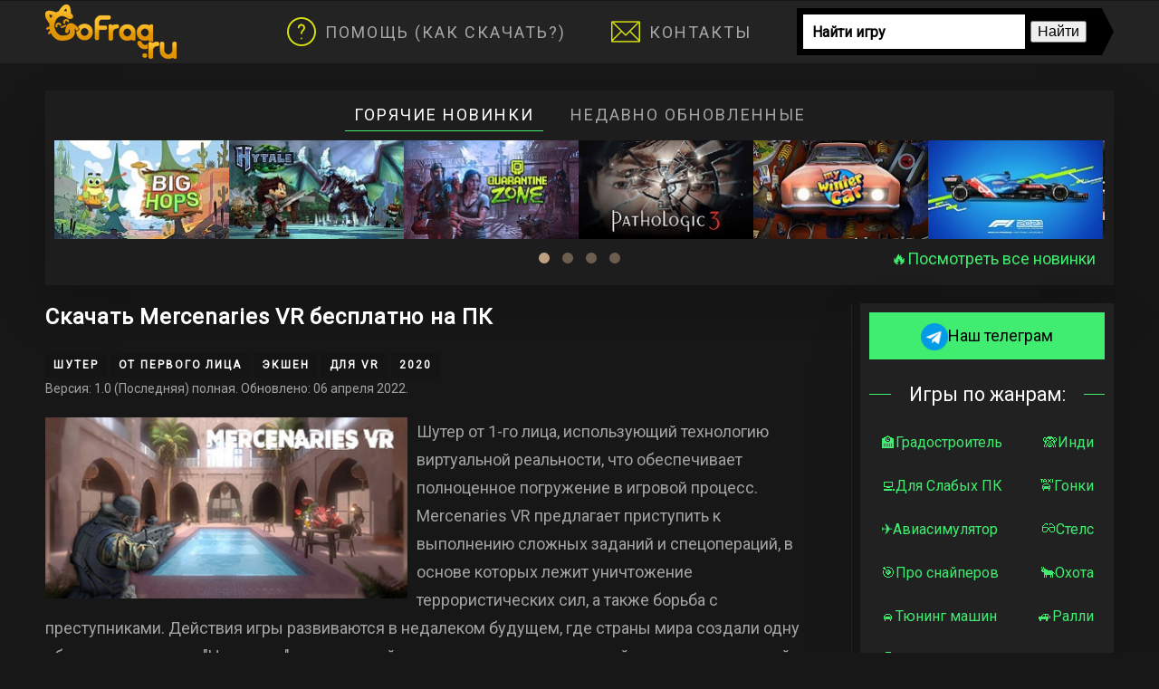

--- FILE ---
content_type: text/html; charset=utf-8
request_url: https://gofrag.ru/shutery/mercenaries-vr
body_size: 19303
content:
<!DOCTYPE html>
<html lang="ru-ru" dir="ltr" vocab="http://schema.org/">
    <head>
<link href="https://gofrag.ru/shutery/mercenaries-vr" rel="canonical" />

        <meta http-equiv="X-UA-Compatible" content="IE=edge">
        <meta name="viewport" content="width=device-width, initial-scale=1">
		
		<meta charset="utf-8" />
	<base href="https://gofrag.ru/shutery/mercenaries-vr" />
	<meta name="robots" content="max-snippet:-1, max-image-preview:large, max-video-preview:-1" />
	<meta name="description" content="Шутер от 1-го лица, использующий технологию виртуальной реальности, что обеспечивает полноценное погружение в игровой процесс. Mercenaries VR предлагает приступить к выполнению сложных заданий и спецопераций, в основе которых лежит уничтожение террор..." />
	<title>Mercenaries VR скачать (последняя версия) игру на компьютер</title>
	<link href="/templates/yootheme/favicon.ico" rel="shortcut icon" type="image/vnd.microsoft.icon" />
	<link href="https://gofrag.ru/plugins/content/responsive-tables/responsive-tables.css" rel="stylesheet" />
	<link href="/plugins/content/osyoutube/style.css" rel="stylesheet" />
	<link href="/media/com_rstbox/css/engagebox.css?ae7d5d561a10b10aa6e638a9498adf56" rel="stylesheet" />
	<link href="/plugins/system/jce/css/content.css?ae7d5d561a10b10aa6e638a9498adf56" rel="stylesheet" />
	<link href="/media/mod_zentools2/css/zentools.min.css" rel="stylesheet" />
	<link href="/templates/yootheme/css/theme.9.css?v=1744971255" rel="stylesheet" id="theme-style-css" />
	<style>
a.thumbnail {display: inline-block; zoom: 1; *display: inline;}.eb-1 {
                --animation_duration: 400ms;

            }
        
		.eb-1 .eb-close:hover {
			color: rgba(85, 85, 85, 1) !important;
		}	
	.eb-6 {
                --animation_duration: 700ms;

            }
        
		.eb-6 .eb-close:hover {
			color: rgba(85, 85, 85, 1) !important;
		}	
	
	</style>
	<script type="application/json" class="joomla-script-options new">{"csrf.token":"90aa7b11a6e82d6ae6184ee658640d17","system.paths":{"root":"","base":""}}</script>
	<script src="/media/jui/js/jquery.min.js?ae7d5d561a10b10aa6e638a9498adf56"></script>
	<script src="/media/jui/js/jquery-noconflict.js?ae7d5d561a10b10aa6e638a9498adf56"></script>
	<script src="/media/jui/js/jquery-migrate.min.js?ae7d5d561a10b10aa6e638a9498adf56"></script>
	<script src="/media/system/js/core.js?ae7d5d561a10b10aa6e638a9498adf56"></script>
	<script src="/media/com_rstbox/js/engagebox.js?ae7d5d561a10b10aa6e638a9498adf56"></script>
	<script src="/media/mod_zentools2/js/animation/wow.min.js"></script>
	<script src="/media/mod_zentools2/js/animation/wow-init.js"></script>
	<script src="/media/mod_zentools2/js/owl.carousel.min.js"></script>
	<script src="/media/mod_zentools2/js/jquery.matchHeight-min.js"></script>
	<script src="/templates/yootheme/vendor/assets/uikit/dist/js/uikit.min.js?v=1.11.8"></script>
	<script src="/templates/yootheme/vendor/assets/uikit/dist/js/uikit-icons-vision.min.js?v=1.11.8"></script>
	<script src="/templates/yootheme/js/theme.js?v=1.11.8"></script>
	<!-- Start: Структурные данные гугла -->
            <script type="application/ld+json">
{
  "@context": "https://schema.org/",
  "@type": "VideoGame",
  "@id": "https://gofrag.ru/shutery/mercenaries-vr",
  "name": "Mercenaries VR",
  "description": "Шутер от 1-го лица, использующий технологию виртуальной реальности, что обеспечивает полноценное погружение в игровой процесс. Mercenaries VR предлагает приступить к выполнению сложных заданий и спецопераций, в основе которых лежит уничтожение террор...",
  "image": {
    "@type": "ImageObject",
    "url": "https://gofrag.ru/images/29/mercenaries_vr-1.jpg",
    "width": "880",
    "height": "495"
  },
  "url": "https://gofrag.ru/shutery/mercenaries-vr",
  "datePublished": "2020-06-05 15:08:01",
  "dateModified": "2022-04-06 14:27:54",
  "author": {
    "@type": "Person",
    "name": "Bogdan"
  },
  "publisher": {
    "@type": "Organization",
    "name": "GoFrag.ru",
    "logo": {
      "@type": "ImageObject",
      "url": "https://gofrag.ru/logo.png"
    }
  }
}
</script>
            <!-- End: Структурные данные гугла -->

		<link rel="icon" href="https://gofrag.ru/favicon.svg" type="image/svg+xml">
		





<!-- sh404SEF Twitter cards -->
<meta name="twitter:card" content="summary_large_image" >
<meta name="twitter:title" content="Скачать Mercenaries VR" >
<meta name="twitter:description" content="Шутер от 1-го лица, использующий технологию виртуальной реальности, что обеспечивает полноценное погружение в игровой процесс. Mercenaries VR предлагает приступить к выполнению сложных заданий и спецопераций, в основе которых лежит уничтожение террор..." >
<meta name="twitter:url" content="https://gofrag.ru/shutery/mercenaries-vr" >
<meta name="twitter:image" content="https://gofrag.ru/images/29/mercenaries_vr-1.jpg" >
<!-- sh404SEF Twitter cards - end --></head>
<body class="">
<!-- COUNTERS -->
<script type="text/javascript" >
   (function(m,e,t,r,i,k,a){m[i]=m[i]||function(){(m[i].a=m[i].a||[]).push(arguments)};
   m[i].l=1*new Date();k=e.createElement(t),a=e.getElementsByTagName(t)[0],k.async=1,k.src=r,a.parentNode.insertBefore(k,a)})
   (window, document, "script", "https://mc.yandex.ru/metrika/tag.js", "ym");

   ym(49455076, "init", {
        clickmap:true,
        trackLinks:true,
        accurateTrackBounce:true,
        webvisor:true
   });
</script>
<noscript><div><img src="https://mc.yandex.ru/watch/49455076" style="position:absolute; left:-9999px;" alt="" /></div></noscript>
<!-- COUNTERS2 -->
                <div class="uk-offcanvas-content">
        
        
        <div class="tm-page">

            <div class="tm-header-mobile uk-hidden@m">
            
<nav class="uk-navbar-container" uk-navbar>

    
        <div class="uk-navbar-center">
        <a class="uk-navbar-item uk-logo" href="https://gofrag.ru">
            <img src="/logo.png#thumbnail=213%2C80&amp;sizes=80%25%2C200%25" class="uk-responsive-height" alt="GoFrag.Ru">        </a>
    </div>
    
    
</nav>


        <div id="tm-mobile" uk-offcanvas mode="slide" overlay>
        <div class="uk-offcanvas-bar uk-flex">

            <button class="uk-offcanvas-close" type="button" uk-close></button>

                        <div class="uk-margin-auto-vertical uk-width-1-1">
                
                
<div class="uk-child-width-1-1" uk-grid>
            <div>
<div class="uk-panel" id="module-0">

    
    
<ul class="uk-nav uk-nav-default">

	<li><a href="/pomoshch"><img class="uk-responsive-height" src="/images/icons/question.png" alt="Помощь (Как скачать?)">Помощь (Как скачать?)</a></li>
	<li><a href="/kontakty"><img class="uk-responsive-height" src="/images/icons/contact.png" alt="Контакты">Контакты</a></li></ul>

</div>
</div>
    </div>


                            </div>
        
        </div>
    </div>

    
    
            </div>

            
            
<div class="tm-header uk-visible@m" uk-header>


    
        <div class="uk-navbar-container">

            <div class="uk-container">
                <nav class="uk-navbar" uk-navbar="{&quot;align&quot;:&quot;left&quot;,&quot;boundary&quot;:&quot;!.uk-navbar-container&quot;}">

                                        <div class="uk-navbar-left">

                        
<a href="https://gofrag.ru" class="uk-navbar-item uk-logo">
    <img src="/logo.png" class="uk-responsive-height" alt="GoFrag.Ru"></a>

                        
                    </div>
                    
                    
                                        <div class="uk-navbar-right">

                                                    
<ul class="uk-navbar-nav">

	<li><a href="/pomoshch"><img  class="uk-responsive-height uk-margin-small-right" src="/images/icons/question.png" alt="Помощь (Как скачать?)">Помощь (Как скачать?)</a></li>
	<li><a href="/kontakty"><img  class="uk-responsive-height uk-margin-small-right uk-responsive-height uk-margin-small-right" src="/images/icons/contact.png" alt="Контакты">Контакты</a></li></ul>

                        
                        
<div class="uk-navbar-item" id="module-278">

    
    
<div class="custom" ><div style="min-width: 350px; width: 350px; min-height: 52px;"> 
<div class="ya-site-form ya-site-form_inited_no" data-bem="{&quot;action&quot;:&quot;https://gofrag.ru/pomoshch/poisk&quot;,&quot;arrow&quot;:true,&quot;bg&quot;:&quot;#000000&quot;,&quot;fontsize&quot;:16,&quot;fg&quot;:&quot;#000000&quot;,&quot;language&quot;:&quot;ru&quot;,&quot;logo&quot;:&quot;rb&quot;,&quot;publicname&quot;:&quot;Поиск по сайту GoFrag.ru&quot;,&quot;suggest&quot;:true,&quot;target&quot;:&quot;_blank&quot;,&quot;tld&quot;:&quot;ru&quot;,&quot;type&quot;:2,&quot;usebigdictionary&quot;:false,&quot;searchid&quot;:2367724,&quot;input_fg&quot;:&quot;#000000&quot;,&quot;input_bg&quot;:&quot;#ffffff&quot;,&quot;input_fontStyle&quot;:&quot;normal&quot;,&quot;input_fontWeight&quot;:&quot;bold&quot;,&quot;input_placeholder&quot;:&quot;Найти игру&quot;,&quot;input_placeholderColor&quot;:&quot;#000000&quot;,&quot;input_borderColor&quot;:&quot;#000000&quot;}"><form action="https://yandex.ru/search/site/" method="get" target="_blank" accept-charset="utf-8"><input type="hidden" name="searchid" value="2367724"/><input type="hidden" name="l10n" value="ru"/><input type="hidden" name="reqenc" value=""/><input type="search" name="text" value=""/><input type="submit" value="Найти"/></form></div><style type="text/css">.ya-page_js_yes .ya-site-form_inited_no { display: none; }
</style><script type="text/javascript">(function(w,d,c){var s=d.createElement('script'),h=d.getElementsByTagName('script')[0],e=d.documentElement;if((' '+e.className+' ').indexOf(' ya-page_js_yes ')===-1){e.className+=' ya-page_js_yes';}s.type='text/javascript';s.async=true;s.charset='utf-8';s.src=(d.location.protocol==='https:'?'https:':'http:')+'//site.yandex.net/v2.0/js/all.js';h.parentNode.insertBefore(s,h);(w[c]||(w[c]=[])).push(function(){Ya.Site.Form.init()})})(window,document,'yandex_site_callbacks');</script></span></div></div>

</div>


                    </div>
                    
                </nav>
            </div>

        </div>

    




</div>

            <div style="min-height: 235px;"><div id="module-359" class="builder">
<div class="uk-section-default uk-section">

    
        
        
        
            
                                <div class="uk-container">
                
                    

<div class="uk-flex-middle uk-grid-margin" uk-grid>
    
<div class="uk-width-1-1@m">

    
        
            
            
                
<div class="uk-card uk-card-body uk-card-default uk-card-hover uk-margin-remove-vertical uk-text-left">

    
                
<ul uk-tab="connect: #js-b02;animation: uk-animation-slide-left-small" class="uk-margin  uk-flex-center el-nav">
        <li>
        <a href="#">Горячие новинки</a>
    </li>
        <li>
        <a href="#">Недавно обновленные</a>
    </li>
    </ul>
        
        <ul id="js-b02" class="uk-switcher" uk-height-match="row: false">
                        <li class="el-item">

            
    



<div class="el-content uk-margin"><!-- START: Modules Anywhere --><div id="zentools-331" class="zentools owl-carousel  zt-animated-overlay zt-no-margin">
			<div>
			<div class="zt-item zt-featured">
									<div class="zt-col zt-col-12 zt-column-1"> 
						 
	 <div class="mfp-iframe zt-image zt-square zt-none fade-to-black fullwidth zt-hidden-content zt-block zt-element zt-element-1 zt-center">
	 	<div class="lightbox-content11932" style="display:none;">
	 			 	</div>
	 	
					<a href="/priklyucheniya/big-hops" title="Big Hops">
			
							
						<img rel="addposter"class="lazyOwl" src="/media/mod_zentools2/cache/images/Big_Hops-1-2a9b65cb18757c1504addec08f87d461.jpg" alt="Big Hops" width="192" height="108" data-mavikthumbnails-thumbnails_for="-1" />
							
					</a>
				
	</div>
	
									<div class="zt-item-container" data-match-height="zt-match-height">
								<div class="zt-title  zt-hidden-content zt-element zt-element-2 zt-center">
	<small class="zt-block">
					<a href="/priklyucheniya/big-hops">
		Big Hops			</a>
			</small>
</div>									</div>
														</div>
						
			</div>
		</div>
			<div>
			<div class="zt-item zt-featured">
									<div class="zt-col zt-col-12 zt-column-1"> 
						 
	 <div class="mfp-iframe zt-image zt-square zt-none fade-to-black fullwidth zt-hidden-content zt-block zt-element zt-element-1 zt-center">
	 	<div class="lightbox-content11907" style="display:none;">
	 			 	</div>
	 	
					<a href="/rpg/hytale" title="Hytale">
			
							
						<img rel="addposter"class="lazyOwl" src="/media/mod_zentools2/cache/images/Hytale-1-4f455e6708594f3c9b5a120a99e79bd6.jpg" alt="Hytale" width="192" height="108" data-mavikthumbnails-thumbnails_for="-1" />
							
					</a>
				
	</div>
	
									<div class="zt-item-container" data-match-height="zt-match-height">
								<div class="zt-title  zt-hidden-content zt-element zt-element-2 zt-center">
	<small class="zt-block">
					<a href="/rpg/hytale">
		Hytale			</a>
			</small>
</div>									</div>
														</div>
						
			</div>
		</div>
			<div>
			<div class="zt-item zt-featured">
									<div class="zt-col zt-col-12 zt-column-1"> 
						 
	 <div class="mfp-iframe zt-image zt-square zt-none fade-to-black fullwidth zt-hidden-content zt-block zt-element zt-element-1 zt-center">
	 	<div class="lightbox-content11885" style="display:none;">
	 			 	</div>
	 	
					<a href="/simulyatory/quarantine-zone-the-last-check" title="Quarantine Zone: The Last Check">
			
							
						<img rel="addposter"class="lazyOwl" src="/media/mod_zentools2/cache/images/Quarantine_Zone_The_Last_Check-1-ea0f4bdf558fef5405d7a36f87ef35a1.jpg" alt="Quarantine Zone: The Last Check" width="192" height="108" data-mavikthumbnails-thumbnails_for="-1" />
							
					</a>
				
	</div>
	
									<div class="zt-item-container" data-match-height="zt-match-height">
								<div class="zt-title  zt-hidden-content zt-element zt-element-2 zt-center">
	<small class="zt-block">
					<a href="/simulyatory/quarantine-zone-the-last-check">
		Quarantine Zone: The Last Check			</a>
			</small>
</div>									</div>
														</div>
						
			</div>
		</div>
			<div>
			<div class="zt-item zt-featured">
									<div class="zt-col zt-col-12 zt-column-1"> 
						 
	 <div class="mfp-iframe zt-image zt-square zt-none fade-to-black fullwidth zt-hidden-content zt-block zt-element zt-element-1 zt-center">
	 	<div class="lightbox-content11841" style="display:none;">
	 			 	</div>
	 	
					<a href="/khorror/pathologic-3" title="Pathologic 3">
			
							
						<img rel="addposter"class="lazyOwl" src="/media/mod_zentools2/cache/images/Pathologic_3-1-533f6e9795ec3f16cc4c5cdb04691ce3.jpg" alt="Pathologic 3" width="192" height="108" data-mavikthumbnails-thumbnails_for="-1" />
							
					</a>
				
	</div>
	
									<div class="zt-item-container" data-match-height="zt-match-height">
								<div class="zt-title  zt-hidden-content zt-element zt-element-2 zt-center">
	<small class="zt-block">
					<a href="/khorror/pathologic-3">
		Pathologic 3			</a>
			</small>
</div>									</div>
														</div>
						
			</div>
		</div>
			<div>
			<div class="zt-item zt-featured">
									<div class="zt-col zt-col-12 zt-column-1"> 
						 
	 <div class="mfp-iframe zt-image zt-square zt-none fade-to-black fullwidth zt-hidden-content zt-block zt-element zt-element-1 zt-center">
	 	<div class="lightbox-content11714" style="display:none;">
	 			 	</div>
	 	
					<a href="/simulyatory/my-winter-car" title="My Winter Car">
			
							
						<img rel="addposter"class="lazyOwl" src="/media/mod_zentools2/cache/images/My_Winter_Car-1-471b9c2e40a19e977e31f47bd6503d0c.jpg" alt="My Winter Car" width="192" height="108" data-mavikthumbnails-thumbnails_for="-1" />
							
					</a>
				
	</div>
	
									<div class="zt-item-container" data-match-height="zt-match-height">
								<div class="zt-title  zt-hidden-content zt-element zt-element-2 zt-center">
	<small class="zt-block">
					<a href="/simulyatory/my-winter-car">
		My Winter Car			</a>
			</small>
</div>									</div>
														</div>
						
			</div>
		</div>
			<div>
			<div class="zt-item zt-featured">
									<div class="zt-col zt-col-12 zt-column-1"> 
						 
	 <div class="mfp-iframe zt-image zt-square zt-none fade-to-black fullwidth zt-hidden-content zt-block zt-element zt-element-1 zt-center">
	 	<div class="lightbox-content11554" style="display:none;">
	 			 	</div>
	 	
					<a href="/gonki/f1-2023" title="F1 2021">
			
							
						<img rel="addposter"class="lazyOwl" src="/media/mod_zentools2/cache/images/f1-2021-1-9c925fff2278216416ebafbfe25b3fe5.jpg" alt="F1 2021" width="192" height="108" data-mavikthumbnails-thumbnails_for="-1" />
							
					</a>
				
	</div>
	
									<div class="zt-item-container" data-match-height="zt-match-height">
								<div class="zt-title  zt-hidden-content zt-element zt-element-2 zt-center">
	<small class="zt-block">
					<a href="/gonki/f1-2023">
		F1 2021			</a>
			</small>
</div>									</div>
														</div>
						
			</div>
		</div>
			<div>
			<div class="zt-item zt-featured">
									<div class="zt-col zt-col-12 zt-column-1"> 
						 
	 <div class="mfp-iframe zt-image zt-square zt-none fade-to-black fullwidth zt-hidden-content zt-block zt-element zt-element-1 zt-center">
	 	<div class="lightbox-content11503" style="display:none;">
	 			 	</div>
	 	
					<a href="/eksheny/terminator-2d-no-fate" title="Terminator 2D: NO FATE">
			
							
						<img rel="addposter"class="lazyOwl" src="/media/mod_zentools2/cache/images/Terminator_2D_No_Fate-1-978e4c0593a97d285133ea22c461b81d.jpg" alt="Terminator 2D: NO FATE" width="192" height="108" data-mavikthumbnails-thumbnails_for="-1" />
							
					</a>
				
	</div>
	
									<div class="zt-item-container" data-match-height="zt-match-height">
								<div class="zt-title  zt-hidden-content zt-element zt-element-2 zt-center">
	<small class="zt-block">
					<a href="/eksheny/terminator-2d-no-fate">
		Terminator 2D: NO FATE			</a>
			</small>
</div>									</div>
														</div>
						
			</div>
		</div>
			<div>
			<div class="zt-item zt-featured">
									<div class="zt-col zt-col-12 zt-column-1"> 
						 
	 <div class="mfp-iframe zt-image zt-square zt-none fade-to-black fullwidth zt-hidden-content zt-block zt-element zt-element-1 zt-center">
	 	<div class="lightbox-content11480" style="display:none;">
	 			 	</div>
	 	
					<a href="/eksheny/skate-story" title="Skate Story">
			
							
						<img rel="addposter"class="lazyOwl" src="/media/mod_zentools2/cache/images/Skate_Story-1-a84e8e4fb2e21e6d1aa0740f7e8fc684.jpg" alt="Skate Story" width="192" height="108" data-mavikthumbnails-thumbnails_for="-1" />
							
					</a>
				
	</div>
	
									<div class="zt-item-container" data-match-height="zt-match-height">
								<div class="zt-title  zt-hidden-content zt-element zt-element-2 zt-center">
	<small class="zt-block">
					<a href="/eksheny/skate-story">
		Skate Story			</a>
			</small>
</div>									</div>
														</div>
						
			</div>
		</div>
			<div>
			<div class="zt-item zt-featured">
									<div class="zt-col zt-col-12 zt-column-1"> 
						 
	 <div class="mfp-iframe zt-image zt-square zt-none fade-to-black fullwidth zt-hidden-content zt-block zt-element zt-element-1 zt-center">
	 	<div class="lightbox-content11457" style="display:none;">
	 			 	</div>
	 	
					<a href="/eksheny/hi-fi-rush" title="Hi-Fi RUSH">
			
							
						<img rel="addposter"class="lazyOwl" src="/media/mod_zentools2/cache/images/Hi-Fi_Rush-1-baa266979915761a638a3ef207f1abf9.jpg" alt="Hi-Fi RUSH" width="192" height="108" data-mavikthumbnails-thumbnails_for="-1" />
							
					</a>
				
	</div>
	
									<div class="zt-item-container" data-match-height="zt-match-height">
								<div class="zt-title  zt-hidden-content zt-element zt-element-2 zt-center">
	<small class="zt-block">
					<a href="/eksheny/hi-fi-rush">
		Hi-Fi RUSH			</a>
			</small>
</div>									</div>
														</div>
						
			</div>
		</div>
			<div>
			<div class="zt-item zt-featured">
									<div class="zt-col zt-col-12 zt-column-1"> 
						 
	 <div class="mfp-iframe zt-image zt-square zt-none fade-to-black fullwidth zt-hidden-content zt-block zt-element zt-element-1 zt-center">
	 	<div class="lightbox-content11456" style="display:none;">
	 			 	</div>
	 	
					<a href="/eksheny/routine" title="ROUTINE">
			
							
						<img rel="addposter"class="lazyOwl" src="/media/mod_zentools2/cache/images/Routine-1-78dcab42799060fa8203dc659518b952.jpg" alt="ROUTINE" width="192" height="108" data-mavikthumbnails-thumbnails_for="-1" />
							
					</a>
				
	</div>
	
									<div class="zt-item-container" data-match-height="zt-match-height">
								<div class="zt-title  zt-hidden-content zt-element zt-element-2 zt-center">
	<small class="zt-block">
					<a href="/eksheny/routine">
		ROUTINE			</a>
			</small>
</div>									</div>
														</div>
						
			</div>
		</div>
			<div>
			<div class="zt-item zt-featured">
									<div class="zt-col zt-col-12 zt-column-1"> 
						 
	 <div class="mfp-iframe zt-image zt-square zt-none fade-to-black fullwidth zt-hidden-content zt-block zt-element zt-element-1 zt-center">
	 	<div class="lightbox-content11416" style="display:none;">
	 			 	</div>
	 	
					<a href="/eksheny/constance" title="Constance">
			
							
						<img rel="addposter"class="lazyOwl" src="/media/mod_zentools2/cache/images/Constance-1-0905af5900ff4f3fe3da022103f51b56.jpg" alt="Constance" width="192" height="108" data-mavikthumbnails-thumbnails_for="-1" />
							
					</a>
				
	</div>
	
									<div class="zt-item-container" data-match-height="zt-match-height">
								<div class="zt-title  zt-hidden-content zt-element zt-element-2 zt-center">
	<small class="zt-block">
					<a href="/eksheny/constance">
		Constance			</a>
			</small>
</div>									</div>
														</div>
						
			</div>
		</div>
			<div>
			<div class="zt-item zt-featured">
									<div class="zt-col zt-col-12 zt-column-1"> 
						 
	 <div class="mfp-iframe zt-image zt-square zt-none fade-to-black fullwidth zt-hidden-content zt-block zt-element zt-element-1 zt-center">
	 	<div class="lightbox-content11414" style="display:none;">
	 			 	</div>
	 	
					<a href="/rpg/of-ash-and-steel" title="Of Ash and Steel">
			
							
						<img rel="addposter"class="lazyOwl" src="/media/mod_zentools2/cache/images/Of_Ash_and_Steel-1-f2832a683a98027d6491c92ccf02d989.jpg" alt="Of Ash and Steel" width="192" height="108" data-mavikthumbnails-thumbnails_for="-1" />
							
					</a>
				
	</div>
	
									<div class="zt-item-container" data-match-height="zt-match-height">
								<div class="zt-title  zt-hidden-content zt-element zt-element-2 zt-center">
	<small class="zt-block">
					<a href="/rpg/of-ash-and-steel">
		Of Ash and Steel			</a>
			</small>
</div>									</div>
														</div>
						
			</div>
		</div>
			<div>
			<div class="zt-item zt-featured">
									<div class="zt-col zt-col-12 zt-column-1"> 
						 
	 <div class="mfp-iframe zt-image zt-square zt-none fade-to-black fullwidth zt-hidden-content zt-block zt-element zt-element-1 zt-center">
	 	<div class="lightbox-content11413" style="display:none;">
	 			 	</div>
	 	
					<a href="/shutery/battlefield-6" title="Battlefield 6">
			
							
						<img rel="addposter"class="lazyOwl" src="/media/mod_zentools2/cache/images/Battlefield_6-1-d3b3bd090038886af93eee346418b8b6.jpg" alt="Battlefield 6" width="192" height="108" data-mavikthumbnails-thumbnails_for="-1" />
							
					</a>
				
	</div>
	
									<div class="zt-item-container" data-match-height="zt-match-height">
								<div class="zt-title  zt-hidden-content zt-element zt-element-2 zt-center">
	<small class="zt-block">
					<a href="/shutery/battlefield-6">
		Battlefield 6			</a>
			</small>
</div>									</div>
														</div>
						
			</div>
		</div>
			<div>
			<div class="zt-item zt-featured">
									<div class="zt-col zt-col-12 zt-column-1"> 
						 
	 <div class="mfp-iframe zt-image zt-square zt-none fade-to-black fullwidth zt-hidden-content zt-block zt-element zt-element-1 zt-center">
	 	<div class="lightbox-content11391" style="display:none;">
	 			 	</div>
	 	
					<a href="/platformery/spongebob-squarepants-titans-of-the-tide" title="SpongeBob SquarePants: Titans of the Tide">
			
							
						<img rel="addposter"class="lazyOwl" src="/media/mod_zentools2/cache/images/SpongeBob_SquarePants_Titans_of_the_Tide-1-9b3ee787c213d642b0d97accb3344d2a.jpg" alt="SpongeBob SquarePants: Titans of the Tide" width="192" height="108" data-mavikthumbnails-thumbnails_for="-1" />
							
					</a>
				
	</div>
	
									<div class="zt-item-container" data-match-height="zt-match-height">
								<div class="zt-title  zt-hidden-content zt-element zt-element-2 zt-center">
	<small class="zt-block">
					<a href="/platformery/spongebob-squarepants-titans-of-the-tide">
		SpongeBob SquarePants: Titans of th...			</a>
			</small>
</div>									</div>
														</div>
						
			</div>
		</div>
			<div>
			<div class="zt-item zt-featured">
									<div class="zt-col zt-col-12 zt-column-1"> 
						 
	 <div class="mfp-iframe zt-image zt-square zt-none fade-to-black fullwidth zt-hidden-content zt-block zt-element zt-element-1 zt-center">
	 	<div class="lightbox-content11388" style="display:none;">
	 			 	</div>
	 	
					<a href="/eksheny/wall-world-2" title="Wall World 2">
			
							
						<img rel="addposter"class="lazyOwl" src="/media/mod_zentools2/cache/images/Wall_World_2-1-d0f0cad76f59e4916021dddc9e5e43c1.jpg" alt="Wall World 2" width="192" height="108" data-mavikthumbnails-thumbnails_for="-1" />
							
					</a>
				
	</div>
	
									<div class="zt-item-container" data-match-height="zt-match-height">
								<div class="zt-title  zt-hidden-content zt-element zt-element-2 zt-center">
	<small class="zt-block">
					<a href="/eksheny/wall-world-2">
		Wall World 2			</a>
			</small>
</div>									</div>
														</div>
						
			</div>
		</div>
			<div>
			<div class="zt-item zt-featured">
									<div class="zt-col zt-col-12 zt-column-1"> 
						 
	 <div class="mfp-iframe zt-image zt-square zt-none fade-to-black fullwidth zt-hidden-content zt-block zt-element zt-element-1 zt-center">
	 	<div class="lightbox-content11387" style="display:none;">
	 			 	</div>
	 	
					<a href="/priklyucheniya/rue-valley" title="Rue Valley">
			
							
						<img rel="addposter"class="lazyOwl" src="/media/mod_zentools2/cache/images/Rue_Valley-1-dabe87b95fae2e0c65518822741d36c7.jpg" alt="Rue Valley" width="192" height="108" data-mavikthumbnails-thumbnails_for="-1" />
							
					</a>
				
	</div>
	
									<div class="zt-item-container" data-match-height="zt-match-height">
								<div class="zt-title  zt-hidden-content zt-element zt-element-2 zt-center">
	<small class="zt-block">
					<a href="/priklyucheniya/rue-valley">
		Rue Valley			</a>
			</small>
</div>									</div>
														</div>
						
			</div>
		</div>
			<div>
			<div class="zt-item zt-featured">
									<div class="zt-col zt-col-12 zt-column-1"> 
						 
	 <div class="mfp-iframe zt-image zt-square zt-none fade-to-black fullwidth zt-hidden-content zt-block zt-element zt-element-1 zt-center">
	 	<div class="lightbox-content11356" style="display:none;">
	 			 	</div>
	 	
					<a href="/simulyatory/restaurats" title="Restaurats">
			
							
						<img rel="addposter"class="lazyOwl" src="/media/mod_zentools2/cache/images/Restaurats-1-78719e9cb5a2b32f335a707544fba7e2.jpg" alt="Restaurats" width="192" height="108" data-mavikthumbnails-thumbnails_for="-1" />
							
					</a>
				
	</div>
	
									<div class="zt-item-container" data-match-height="zt-match-height">
								<div class="zt-title  zt-hidden-content zt-element zt-element-2 zt-center">
	<small class="zt-block">
					<a href="/simulyatory/restaurats">
		Restaurats			</a>
			</small>
</div>									</div>
														</div>
						
			</div>
		</div>
			<div>
			<div class="zt-item zt-featured">
									<div class="zt-col zt-col-12 zt-column-1"> 
						 
	 <div class="mfp-iframe zt-image zt-square zt-none fade-to-black fullwidth zt-hidden-content zt-block zt-element zt-element-1 zt-center">
	 	<div class="lightbox-content11318" style="display:none;">
	 			 	</div>
	 	
					<a href="/arkady/biped-2" title="Biped 2">
			
							
						<img rel="addposter"class="lazyOwl" src="/media/mod_zentools2/cache/images/Biped_2-1-84863dab55f440bdca9a9c65317f9686.jpg" alt="Biped 2" width="192" height="108" data-mavikthumbnails-thumbnails_for="-1" />
							
					</a>
				
	</div>
	
									<div class="zt-item-container" data-match-height="zt-match-height">
								<div class="zt-title  zt-hidden-content zt-element zt-element-2 zt-center">
	<small class="zt-block">
					<a href="/arkady/biped-2">
		Biped 2			</a>
			</small>
</div>									</div>
														</div>
						
			</div>
		</div>
			<div>
			<div class="zt-item zt-featured">
									<div class="zt-col zt-col-12 zt-column-1"> 
						 
	 <div class="mfp-iframe zt-image zt-square zt-none fade-to-black fullwidth zt-hidden-content zt-block zt-element zt-element-1 zt-center">
	 	<div class="lightbox-content11317" style="display:none;">
	 			 	</div>
	 	
					<a href="/priklyucheniya/syberia-remastered" title="Syberia – Remastered">
			
							
						<img rel="addposter"class="lazyOwl" src="/media/mod_zentools2/cache/images/Syberia_Remastered-1-5ac6a00ec1356141f25cc80f2b8178c9.jpg" alt="Syberia – Remastered" width="192" height="108" data-mavikthumbnails-thumbnails_for="-1" />
							
					</a>
				
	</div>
	
									<div class="zt-item-container" data-match-height="zt-match-height">
								<div class="zt-title  zt-hidden-content zt-element zt-element-2 zt-center">
	<small class="zt-block">
					<a href="/priklyucheniya/syberia-remastered">
		Syberia – Remastered			</a>
			</small>
</div>									</div>
														</div>
						
			</div>
		</div>
			<div>
			<div class="zt-item zt-featured">
									<div class="zt-col zt-col-12 zt-column-1"> 
						 
	 <div class="mfp-iframe zt-image zt-square zt-none fade-to-black fullwidth zt-hidden-content zt-block zt-element zt-element-1 zt-center">
	 	<div class="lightbox-content11315" style="display:none;">
	 			 	</div>
	 	
					<a href="/strategii/sparta-2035" title="SPARTA 2035">
			
							
						<img rel="addposter"class="lazyOwl" src="/media/mod_zentools2/cache/images/Sparta_2035-1-2f44fc205313a4f54556fc73c2462410.jpg" alt="SPARTA 2035" width="192" height="108" data-mavikthumbnails-thumbnails_for="-1" />
							
					</a>
				
	</div>
	
									<div class="zt-item-container" data-match-height="zt-match-height">
								<div class="zt-title  zt-hidden-content zt-element zt-element-2 zt-center">
	<small class="zt-block">
					<a href="/strategii/sparta-2035">
		SPARTA 2035			</a>
			</small>
</div>									</div>
														</div>
						
			</div>
		</div>
			<div>
			<div class="zt-item zt-featured">
									<div class="zt-col zt-col-12 zt-column-1"> 
						 
	 <div class="mfp-iframe zt-image zt-square zt-none fade-to-black fullwidth zt-hidden-content zt-block zt-element zt-element-1 zt-center">
	 	<div class="lightbox-content11314" style="display:none;">
	 			 	</div>
	 	
					<a href="/strategii/europa-universalis-5" title="Europa Universalis 5">
			
							
						<img rel="addposter"class="lazyOwl" src="/media/mod_zentools2/cache/images/Europa_Universalis_5-1-bdc0c36ed6ca16c42ceaa048a95a6281.jpg" alt="Europa Universalis 5" width="192" height="108" data-mavikthumbnails-thumbnails_for="-1" />
							
					</a>
				
	</div>
	
									<div class="zt-item-container" data-match-height="zt-match-height">
								<div class="zt-title  zt-hidden-content zt-element zt-element-2 zt-center">
	<small class="zt-block">
					<a href="/strategii/europa-universalis-5">
		Europa Universalis 5			</a>
			</small>
</div>									</div>
														</div>
						
			</div>
		</div>
			<div>
			<div class="zt-item zt-featured">
									<div class="zt-col zt-col-12 zt-column-1"> 
						 
	 <div class="mfp-iframe zt-image zt-square zt-none fade-to-black fullwidth zt-hidden-content zt-block zt-element zt-element-1 zt-center">
	 	<div class="lightbox-content11273" style="display:none;">
	 			 	</div>
	 	
					<a href="/gonki/wreckreation" title="Wreckreation">
			
							
						<img rel="addposter"class="lazyOwl" src="/media/mod_zentools2/cache/images/Wreckreation-1-f5791092981c8114829b0ccafc3bc333.jpg" alt="Wreckreation" width="192" height="108" data-mavikthumbnails-thumbnails_for="-1" />
							
					</a>
				
	</div>
	
									<div class="zt-item-container" data-match-height="zt-match-height">
								<div class="zt-title  zt-hidden-content zt-element zt-element-2 zt-center">
	<small class="zt-block">
					<a href="/gonki/wreckreation">
		Wreckreation			</a>
			</small>
</div>									</div>
														</div>
						
			</div>
		</div>
			<div>
			<div class="zt-item zt-featured">
									<div class="zt-col zt-col-12 zt-column-1"> 
						 
	 <div class="mfp-iframe zt-image zt-square zt-none fade-to-black fullwidth zt-hidden-content zt-block zt-element zt-element-1 zt-center">
	 	<div class="lightbox-content11252" style="display:none;">
	 			 	</div>
	 	
					<a href="/simulyatory/powerwash-simulator-2" title="PowerWash Simulator 2">
			
							
						<img rel="addposter"class="lazyOwl" src="/media/mod_zentools2/cache/images/PowerWash_Simulator_2-1-326e37ec3906be56ed9a4e398a0d91fe.jpg" alt="PowerWash Simulator 2" width="192" height="108" data-mavikthumbnails-thumbnails_for="-1" />
							
					</a>
				
	</div>
	
									<div class="zt-item-container" data-match-height="zt-match-height">
								<div class="zt-title  zt-hidden-content zt-element zt-element-2 zt-center">
	<small class="zt-block">
					<a href="/simulyatory/powerwash-simulator-2">
		PowerWash Simulator 2			</a>
			</small>
</div>									</div>
														</div>
						
			</div>
		</div>
			<div>
			<div class="zt-item zt-featured">
									<div class="zt-col zt-col-12 zt-column-1"> 
						 
	 <div class="mfp-iframe zt-image zt-square zt-none fade-to-black fullwidth zt-hidden-content zt-block zt-element zt-element-1 zt-center">
	 	<div class="lightbox-content11251" style="display:none;">
	 			 	</div>
	 	
					<a href="/rpg/the-outer-worlds-2" title="The Outer Worlds 2">
			
							
						<img rel="addposter"class="lazyOwl" src="/media/mod_zentools2/cache/images/the-outer-worlds-2-premium-edition-1-e71b327a09e36c2793106187cb4b173f.jpg" alt="The Outer Worlds 2" width="192" height="108" data-mavikthumbnails-thumbnails_for="-1" />
							
					</a>
				
	</div>
	
									<div class="zt-item-container" data-match-height="zt-match-height">
								<div class="zt-title  zt-hidden-content zt-element zt-element-2 zt-center">
	<small class="zt-block">
					<a href="/rpg/the-outer-worlds-2">
		The Outer Worlds 2			</a>
			</small>
</div>									</div>
														</div>
						
			</div>
		</div>
	</div>


<script>
	jQuery(document).ready(function($) {
	 	$("#zentools-331").owlCarousel({
		  	items: "6",
		  	itemsDesktop : [1200,6], //5 items between 1000px and 901px
	  	    itemsDesktopSmall : [800,3], // betweem 900px and 601px
	  	    itemsTablet: [620,2], //2 items between 600 and 0
	  	    itemsMobile : false,
	  	    lazyLoad : true,
	  	    stopOnHover: true,
	  	    	  	     	  	    slideSpeed : 3000,
	  	    paginationSpeed : 3000,
	  	    	  	           autoPlay : 5000,
	  	          	  	    	  	        
	  	      	  	      
	  	     	  	    scrollPerPage: false,
	  	    afterAction: function(el){
	               
	               $('#zentools-331 .owl-item').removeClass('active');
	               var current = parseInt(this.$owlItems.eq(this.currentItem).index());
	               var count = 2;
	               var i = 1;
	               
	              
	               
	               $('#zentools-331 .owl-item').each(function(index) {
	                
	                	if(index < count) {
		                	setTimeout(function() {
		                			$('#zentools-331').find( '.owl-item:eq('+ i +')').addClass('active');
		                			
		                			i++;
		                	}, index * 100);
		                }
	                })
	            }
	  	   });
	  	   
	});
</script><a href="/new-hot-games" class="custom-link" style="position: absolute;margin:-35px 20px 0 0; right: 0;">🔥Посмотреть все новинки</a>
<!-- END: Modules Anywhere --></div>


    
</li>
                        <li class="el-item">

            
    



<div class="el-content uk-margin"><!-- START: Modules Anywhere --><div id="zentools-361" class="zentools owl-carousel  zt-none zt-no-margin">
			<div>
			<div class="zt-item zt-featured">
									<div class="zt-col zt-col-12 zt-column-1"> 
						 
	 <div class="mfp-iframe zt-image zt-square zt-none fade-to-black fullwidth zt-hidden-content zt-block zt-element zt-element-1 zt-center">
	 	<div class="lightbox-content9902" style="display:none;">
	 			 	</div>
	 	
					<a href="/priklyucheniya/coridden" title="Coridden">
			
							
						<img rel="addposter"class="lazyOwl" src="/media/mod_zentools2/cache/images/Coridden-1-ccd24c89bbacff6b6159623a1d941777.jpg" alt="Coridden" width="192" height="108" data-mavikthumbnails-thumbnails_for="-1" />
							
					</a>
				
	</div>
	
						</div>
						
			</div>
		</div>
			<div>
			<div class="zt-item zt-featured">
									<div class="zt-col zt-col-12 zt-column-1"> 
						 
	 <div class="mfp-iframe zt-image zt-square zt-none fade-to-black fullwidth zt-hidden-content zt-block zt-element zt-element-1 zt-center">
	 	<div class="lightbox-content2375" style="display:none;">
	 			 	</div>
	 	
					<a href="/strategii/stellar-tactics" title="Stellar Tactics">
			
							
						<img rel="addposter"class="lazyOwl" src="/media/mod_zentools2/cache/images/stellar-tactics-1-69ebe91e25c20727bde5cda38179c7f8.jpg" alt="Stellar Tactics" width="192" height="108" data-mavikthumbnails-thumbnails_for="-1" />
							
					</a>
				
	</div>
	
						</div>
						
			</div>
		</div>
			<div>
			<div class="zt-item zt-featured">
									<div class="zt-col zt-col-12 zt-column-1"> 
						 
	 <div class="mfp-iframe zt-image zt-square zt-none fade-to-black fullwidth zt-hidden-content zt-block zt-element zt-element-1 zt-center">
	 	<div class="lightbox-content9709" style="display:none;">
	 			 	</div>
	 	
					<a href="/khorror/klet" title="КЛЕТКА">
			
							
						<img rel="addposter"class="lazyOwl" src="/media/mod_zentools2/cache/images/kletka-1-11eaa0cfb8678fd3b9eb1f73b2042055.jpeg" alt="КЛЕТКА" width="192" height="108" data-mavikthumbnails-thumbnails_for="-1" />
							
					</a>
				
	</div>
	
						</div>
						
			</div>
		</div>
			<div>
			<div class="zt-item zt-featured">
									<div class="zt-col zt-col-12 zt-column-1"> 
						 
	 <div class="mfp-iframe zt-image zt-square zt-none fade-to-black fullwidth zt-hidden-content zt-block zt-element zt-element-1 zt-center">
	 	<div class="lightbox-content11068" style="display:none;">
	 			 	</div>
	 	
					<a href="/simulyatory/hypermarket-simulator" title="Hypermarket Simulator">
			
							
						<img rel="addposter"class="lazyOwl" src="/media/mod_zentools2/cache/images/Hypermarket_Simulator-1-2ad0f1e7cc79f22e63460ce8072d61a9.jpg" alt="Hypermarket Simulator" width="192" height="108" data-mavikthumbnails-thumbnails_for="-1" />
							
					</a>
				
	</div>
	
						</div>
						
			</div>
		</div>
			<div>
			<div class="zt-item zt-featured">
									<div class="zt-col zt-col-12 zt-column-1"> 
						 
	 <div class="mfp-iframe zt-image zt-square zt-none fade-to-black fullwidth zt-hidden-content zt-block zt-element zt-element-1 zt-center">
	 	<div class="lightbox-content10945" style="display:none;">
	 			 	</div>
	 	
					<a href="/simulyatory/tiny-bookshop" title="Tiny Bookshop">
			
							
						<img rel="addposter"class="lazyOwl" src="/media/mod_zentools2/cache/images/Tiny_Bookshop-1-323e5a774cb3a90e1e070021551dfecd.jpg" alt="Tiny Bookshop" width="192" height="108" data-mavikthumbnails-thumbnails_for="-1" />
							
					</a>
				
	</div>
	
						</div>
						
			</div>
		</div>
			<div>
			<div class="zt-item zt-featured">
									<div class="zt-col zt-col-12 zt-column-1"> 
						 
	 <div class="mfp-iframe zt-image zt-square zt-none fade-to-black fullwidth zt-hidden-content zt-block zt-element zt-element-1 zt-center">
	 	<div class="lightbox-content1185" style="display:none;">
	 			 	</div>
	 	
					<a href="/rpg/star-traders-frontiers" title="Star Traders: Frontiers">
			
							
						<img rel="addposter"class="lazyOwl" src="/media/mod_zentools2/cache/images/Star-Traders-Frontiers-1-73c95ecde6393008f705061421540b8f.jpg" alt="Star Traders: Frontiers" width="192" height="108" data-mavikthumbnails-thumbnails_for="-1" />
							
					</a>
				
	</div>
	
						</div>
						
			</div>
		</div>
			<div>
			<div class="zt-item zt-featured">
									<div class="zt-col zt-col-12 zt-column-1"> 
						 
	 <div class="mfp-iframe zt-image zt-square zt-none fade-to-black fullwidth zt-hidden-content zt-block zt-element zt-element-1 zt-center">
	 	<div class="lightbox-content11632" style="display:none;">
	 			 	</div>
	 	
					<a href="/strategii/minemogul" title="MineMogul">
			
							
						<img rel="addposter"class="lazyOwl" src="/media/mod_zentools2/cache/images/minemogul-1-89059254b3b70aa29d6113fd32198a3a.jpg" alt="MineMogul" width="192" height="108" data-mavikthumbnails-thumbnails_for="-1" />
							
					</a>
				
	</div>
	
						</div>
						
			</div>
		</div>
			<div>
			<div class="zt-item zt-featured">
									<div class="zt-col zt-col-12 zt-column-1"> 
						 
	 <div class="mfp-iframe zt-image zt-square zt-none fade-to-black fullwidth zt-hidden-content zt-block zt-element zt-element-1 zt-center">
	 	<div class="lightbox-content9269" style="display:none;">
	 			 	</div>
	 	
					<a href="/simulyatory/old-school-rally" title="Old School Rally">
			
							
						<img rel="addposter"class="lazyOwl" src="/media/mod_zentools2/cache/images/Old-School-Rally-1-29d0ec16ebc81b022fa0dc8198a552c5.jpg" alt="Old School Rally" width="192" height="108" data-mavikthumbnails-thumbnails_for="-1" />
							
					</a>
				
	</div>
	
						</div>
						
			</div>
		</div>
			<div>
			<div class="zt-item zt-featured">
									<div class="zt-col zt-col-12 zt-column-1"> 
						 
	 <div class="mfp-iframe zt-image zt-square zt-none fade-to-black fullwidth zt-hidden-content zt-block zt-element zt-element-1 zt-center">
	 	<div class="lightbox-content11456" style="display:none;">
	 			 	</div>
	 	
					<a href="/eksheny/routine" title="ROUTINE">
			
							
						<img rel="addposter"class="lazyOwl" src="/media/mod_zentools2/cache/images/Routine-1-78dcab42799060fa8203dc659518b952.jpg" alt="ROUTINE" width="192" height="108" data-mavikthumbnails-thumbnails_for="-1" />
							
					</a>
				
	</div>
	
						</div>
						
			</div>
		</div>
			<div>
			<div class="zt-item zt-featured">
									<div class="zt-col zt-col-12 zt-column-1"> 
						 
	 <div class="mfp-iframe zt-image zt-square zt-none fade-to-black fullwidth zt-hidden-content zt-block zt-element zt-element-1 zt-center">
	 	<div class="lightbox-content11262" style="display:none;">
	 			 	</div>
	 	
					<a href="/rpg/strings-of-fate-xi-magic-dream" title="Strings of Fate XI: Magic dream">
			
							
						<img rel="addposter"class="lazyOwl" src="/media/mod_zentools2/cache/images/Strings_of_Fate_XI-1-3794b30c17d441b774a923a461416256.jpg" alt="Strings of Fate XI: Magic dream" width="192" height="108" data-mavikthumbnails-thumbnails_for="-1" />
							
					</a>
				
	</div>
	
						</div>
						
			</div>
		</div>
			<div>
			<div class="zt-item zt-featured">
									<div class="zt-col zt-col-12 zt-column-1"> 
						 
	 <div class="mfp-iframe zt-image zt-square zt-none fade-to-black fullwidth zt-hidden-content zt-block zt-element zt-element-1 zt-center">
	 	<div class="lightbox-content9496" style="display:none;">
	 			 	</div>
	 	
					<a href="/eksheny/the-precinct" title="The Precinct">
			
							
						<img rel="addposter"class="lazyOwl" src="/media/mod_zentools2/cache/images/The-Precinct-1-0d953f55e293a3c443934bd83eb27d79.jpg" alt="The Precinct" width="192" height="108" data-mavikthumbnails-thumbnails_for="-1" />
							
					</a>
				
	</div>
	
						</div>
						
			</div>
		</div>
			<div>
			<div class="zt-item zt-featured">
									<div class="zt-col zt-col-12 zt-column-1"> 
						 
	 <div class="mfp-iframe zt-image zt-square zt-none fade-to-black fullwidth zt-hidden-content zt-block zt-element zt-element-1 zt-center">
	 	<div class="lightbox-content7458" style="display:none;">
	 			 	</div>
	 	
					<a href="/strategii/the-crust" title="The Crust">
			
							
						<img rel="addposter"class="lazyOwl" src="/media/mod_zentools2/cache/images/the_crust-1-e406eb308b495d615bcdf361acaa73ad.jpeg" alt="The Crust" width="192" height="108" data-mavikthumbnails-thumbnails_for="-1" />
							
					</a>
				
	</div>
	
						</div>
						
			</div>
		</div>
			<div>
			<div class="zt-item zt-featured">
									<div class="zt-col zt-col-12 zt-column-1"> 
						 
	 <div class="mfp-iframe zt-image zt-square zt-none fade-to-black fullwidth zt-hidden-content zt-block zt-element zt-element-1 zt-center">
	 	<div class="lightbox-content8984" style="display:none;">
	 			 	</div>
	 	
					<a href="/eksheny/first-dwarf" title="First Dwarf">
			
							
						<img rel="addposter"class="lazyOwl" src="/media/mod_zentools2/cache/images/first-dwarf-1-da5002771b4e0bf64367ceb2b1c82a6a.jpeg" alt="First Dwarf" width="192" height="108" data-mavikthumbnails-thumbnails_for="-1" />
							
					</a>
				
	</div>
	
						</div>
						
			</div>
		</div>
			<div>
			<div class="zt-item zt-featured">
									<div class="zt-col zt-col-12 zt-column-1"> 
						 
	 <div class="mfp-iframe zt-image zt-square zt-none fade-to-black fullwidth zt-hidden-content zt-block zt-element zt-element-1 zt-center">
	 	<div class="lightbox-content11384" style="display:none;">
	 			 	</div>
	 	
					<a href="/simulyatory/surviving-mars-relaunched" title="Surviving Mars: Relaunched">
			
							
						<img rel="addposter"class="lazyOwl" src="/media/mod_zentools2/cache/images/Surviving_Mars_Relaunched-1-7745741e38c83d0f253dfac02ca702c5.jpg" alt="Surviving Mars: Relaunched" width="192" height="108" data-mavikthumbnails-thumbnails_for="-1" />
							
					</a>
				
	</div>
	
						</div>
						
			</div>
		</div>
			<div>
			<div class="zt-item zt-featured">
									<div class="zt-col zt-col-12 zt-column-1"> 
						 
	 <div class="mfp-iframe zt-image zt-square zt-none fade-to-black fullwidth zt-hidden-content zt-block zt-element zt-element-1 zt-center">
	 	<div class="lightbox-content11118" style="display:none;">
	 			 	</div>
	 	
					<a href="/eksheny/star-fire-eternal-cycle" title="Star Fire: Eternal Cycle">
			
							
						<img rel="addposter"class="lazyOwl" src="/media/mod_zentools2/cache/images/Star_Fire_Eternal_Cycle-1-2aec4c9f4c4759b65c57f5e993c93d37.jpg" alt="Star Fire: Eternal Cycle" width="192" height="108" data-mavikthumbnails-thumbnails_for="-1" />
							
					</a>
				
	</div>
	
						</div>
						
			</div>
		</div>
			<div>
			<div class="zt-item zt-featured">
									<div class="zt-col zt-col-12 zt-column-1"> 
						 
	 <div class="mfp-iframe zt-image zt-square zt-none fade-to-black fullwidth zt-hidden-content zt-block zt-element zt-element-1 zt-center">
	 	<div class="lightbox-content4582" style="display:none;">
	 			 	</div>
	 	
					<a href="/eksheny/the-infected" title="The Infected">
			
							
						<img rel="addposter"class="lazyOwl" src="/media/mod_zentools2/cache/images/the_infected-1-09c3811787ae07093ed35ae336f2ce6f.jpg" alt="The Infected" width="192" height="108" data-mavikthumbnails-thumbnails_for="-1" />
							
					</a>
				
	</div>
	
						</div>
						
			</div>
		</div>
			<div>
			<div class="zt-item zt-featured">
									<div class="zt-col zt-col-12 zt-column-1"> 
						 
	 <div class="mfp-iframe zt-image zt-square zt-none fade-to-black fullwidth zt-hidden-content zt-block zt-element zt-element-1 zt-center">
	 	<div class="lightbox-content7513" style="display:none;">
	 			 	</div>
	 	
					<a href="/rpg/spacebourne-2" title="SpaceBourne 2">
			
							
						<img rel="addposter"class="lazyOwl" src="/media/mod_zentools2/cache/images/spacebourne_2-1-c781e5d5fdcc9166eef3796423f6a092.jpg" alt="SpaceBourne 2" width="192" height="108" data-mavikthumbnails-thumbnails_for="-1" />
							
					</a>
				
	</div>
	
						</div>
						
			</div>
		</div>
			<div>
			<div class="zt-item zt-featured">
									<div class="zt-col zt-col-12 zt-column-1"> 
						 
	 <div class="mfp-iframe zt-image zt-square zt-none fade-to-black fullwidth zt-hidden-content zt-block zt-element zt-element-1 zt-center">
	 	<div class="lightbox-content11933" style="display:none;">
	 			 	</div>
	 	
					<a href="/platformery/biomenace-remastered" title="BioMenace Remastered">
			
							
						<img rel="addposter"class="lazyOwl" src="/media/mod_zentools2/cache/images/BioMenace_Remastered-1-34ef86564d391c4ad6924924d69630d5.jpg" alt="BioMenace Remastered" width="192" height="108" data-mavikthumbnails-thumbnails_for="-1" />
							
					</a>
				
	</div>
	
						</div>
						
			</div>
		</div>
			<div>
			<div class="zt-item zt-featured">
									<div class="zt-col zt-col-12 zt-column-1"> 
						 
	 <div class="mfp-iframe zt-image zt-square zt-none fade-to-black fullwidth zt-hidden-content zt-block zt-element zt-element-1 zt-center">
	 	<div class="lightbox-content9580" style="display:none;">
	 			 	</div>
	 	
					<a href="/khorror/homicipher" title="Homicipher">
			
							
						<img rel="addposter"class="lazyOwl" src="/media/mod_zentools2/cache/images/Homicipher-1-4d8a6ff119f2d1e110bed4bfeb537c9d.jpg" alt="Homicipher" width="192" height="108" data-mavikthumbnails-thumbnails_for="-1" />
							
					</a>
				
	</div>
	
						</div>
						
			</div>
		</div>
			<div>
			<div class="zt-item zt-featured">
									<div class="zt-col zt-col-12 zt-column-1"> 
						 
	 <div class="mfp-iframe zt-image zt-square zt-none fade-to-black fullwidth zt-hidden-content zt-block zt-element zt-element-1 zt-center">
	 	<div class="lightbox-content10072" style="display:none;">
	 			 	</div>
	 	
					<a href="/simulyatory/megafactory-titan" title="MegaFactory Titan">
			
							
						<img rel="addposter"class="lazyOwl" src="/media/mod_zentools2/cache/images/MegaFactory_Titan-1-d2ba0eee1bf06bdde57edf2ef07cb233.jpg" alt="MegaFactory Titan" width="192" height="108" data-mavikthumbnails-thumbnails_for="-1" />
							
					</a>
				
	</div>
	
						</div>
						
			</div>
		</div>
			<div>
			<div class="zt-item zt-featured">
									<div class="zt-col zt-col-12 zt-column-1"> 
						 
	 <div class="mfp-iframe zt-image zt-square zt-none fade-to-black fullwidth zt-hidden-content zt-block zt-element zt-element-1 zt-center">
	 	<div class="lightbox-content11201" style="display:none;">
	 			 	</div>
	 	
					<a href="/eksheny/beatblock" title="Beatblock">
			
							
						<img rel="addposter"class="lazyOwl" src="/media/mod_zentools2/cache/images/Beatblock-1-8e699cc2c9875f3cf32cfbcc86eba42e.jpg" alt="Beatblock" width="192" height="108" data-mavikthumbnails-thumbnails_for="-1" />
							
					</a>
				
	</div>
	
						</div>
						
			</div>
		</div>
			<div>
			<div class="zt-item zt-featured">
									<div class="zt-col zt-col-12 zt-column-1"> 
						 
	 <div class="mfp-iframe zt-image zt-square zt-none fade-to-black fullwidth zt-hidden-content zt-block zt-element zt-element-1 zt-center">
	 	<div class="lightbox-content11377" style="display:none;">
	 			 	</div>
	 	
					<a href="/rpg/pale-coins" title="Pale Coins">
			
							
						<img rel="addposter"class="lazyOwl" src="/media/mod_zentools2/cache/images/Pale_Coins-1-e7e6d7465e6568b5087d48bf5f6331a6.jpg" alt="Pale Coins" width="192" height="108" data-mavikthumbnails-thumbnails_for="-1" />
							
					</a>
				
	</div>
	
						</div>
						
			</div>
		</div>
			<div>
			<div class="zt-item zt-featured">
									<div class="zt-col zt-col-12 zt-column-1"> 
						 
	 <div class="mfp-iframe zt-image zt-square zt-none fade-to-black fullwidth zt-hidden-content zt-block zt-element zt-element-1 zt-center">
	 	<div class="lightbox-content9854" style="display:none;">
	 			 	</div>
	 	
					<a href="/golovolomki/the-roottrees-are-dead" title="The Roottrees are Dead">
			
							
						<img rel="addposter"class="lazyOwl" src="/media/mod_zentools2/cache/images/The_Roottrees_are_Dead-1-98e1dd08b092274b0605e0aa274e725b.jpg" alt="The Roottrees are Dead" width="192" height="108" data-mavikthumbnails-thumbnails_for="-1" />
							
					</a>
				
	</div>
	
						</div>
						
			</div>
		</div>
			<div>
			<div class="zt-item zt-featured">
									<div class="zt-col zt-col-12 zt-column-1"> 
						 
	 <div class="mfp-iframe zt-image zt-square zt-none fade-to-black fullwidth zt-hidden-content zt-block zt-element zt-element-1 zt-center">
	 	<div class="lightbox-content9939" style="display:none;">
	 			 	</div>
	 	
					<a href="/gonki/tokyo-xtreme-racer" title="Tokyo Xtreme Racer">
			
							
						<img rel="addposter"class="lazyOwl" src="/media/mod_zentools2/cache/images/Tokyo_Xtreme_Racer-1-fb98bd0e64d75b8cf01fa6b3cf6f18e3.jpg" alt="Tokyo Xtreme Racer" width="192" height="108" data-mavikthumbnails-thumbnails_for="-1" />
							
					</a>
				
	</div>
	
						</div>
						
			</div>
		</div>
	</div>


<script>
	jQuery(document).ready(function($) {
	 	$("#zentools-361").owlCarousel({
		  	items: "6",
		  	itemsDesktop : [1200,6], //5 items between 1000px and 901px
	  	    itemsDesktopSmall : [800,4], // betweem 900px and 601px
	  	    itemsTablet: [620,2], //2 items between 600 and 0
	  	    itemsMobile : false,
	  	    lazyLoad : true,
	  	    stopOnHover: true,
	  	    	  	     	  	    slideSpeed : 3000,
	  	    paginationSpeed : 3000,
	  	    	  	           autoPlay : 5000,
	  	          	  	    	  	        
	  	      	  	      
	  	     	  	    scrollPerPage: false,
	  	    afterAction: function(el){
	               
	               $('#zentools-361 .owl-item').removeClass('active');
	               var current = parseInt(this.$owlItems.eq(this.currentItem).index());
	               var count = 2;
	               var i = 1;
	               
	              
	               
	               $('#zentools-361 .owl-item').each(function(index) {
	                
	                	if(index < count) {
		                	setTimeout(function() {
		                			$('#zentools-361').find( '.owl-item:eq('+ i +')').addClass('active');
		                			
		                			i++;
		                	}, index * 100);
		                }
	                })
	            }
	  	   });
	  	   
	});
</script><a href="/updated" class="custom-link" style="position: absolute;margin:-35px 20px 0 0; right: 0;">⚡Посмотреть все недавно обновлённые</a>
<!-- END: Modules Anywhere --></div>


    
</li>
                    </ul>

        
    
</div>

            
        
    
</div>
</div>


                                </div>
                
            
        
    
</div>
</div></div>

            			<div id="tm-main" class="tm-main uk-section uk-section-default" uk-height-viewport="expand: true">
			
                <div class="uk-container">

                    
                    <div class="uk-grid uk-grid-divider" uk-grid>
					    
					

                        <div class="uk-width-expand@l">

                            
            
            <div id="system-message-container">
</div>

            <article id="article-3025"  style="max-width:850px" class="uk-article" data-permalink="http://gofrag.ru/shutery/mercenaries-vr">

    <meta content="Mercenaries VR">
    <meta content="2022-04-06T14:27:54+08:00">
    <meta content="2020-06-05T15:08:01+08:00">
    <meta class="uk-margin-remove-adjacent" content="Шутеры">

    
		


	    

                            
        <h1>Скачать Mercenaries VR бесплатно на ПК</h1>
		<div>												<a href="/shutery" class="label label-info" property="keywords">Шутер</a>
														<a href="/tag/ot-pervogo-litsa" class="label label-info" property="keywords">От первого лица</a>
														<a href="/eksheny" class="label label-info" property="keywords">Экшен</a>
														<a href="/tag/dlya-vr" class="label label-info" property="keywords">Для VR</a>
														<a href="/tag/2020" class="label label-info" property="keywords">2020</a>
			</div>
		<div class="" ><p style="font-size:14px">Версия: 1.0		            (Последняя) полная. Обновлено: <time datetime="2022-04-06T18:27:54+04:00">06 апреля 2022</time>.        </p></div>

		    
 
	    
        <img rel="addposter" width="400" height="200" style="margin-right:10px;width:400px;height:200px" align="left"  src="/images/29/mercenaries_vr-1.jpg" alt="Mercenaries VR Постер" >
    
	
    	 

	
    <div ><p>Шутер от 1-го лица, использующий технологию виртуальной реальности, что обеспечивает полноценное погружение в игровой процесс. Mercenaries VR предлагает приступить к выполнению сложных заданий и спецопераций, в основе которых лежит уничтожение террористических сил, а также борьба с преступниками. Действия игры развиваются в недалеком будущем, где страны мира создали одну общую организацию "Наемники", цель которой – противостоять ухудшающейся террористической обстановке.</p>
<p class="uk-heading-line uk-h2"><span>Особенности игры</span></p>
<ul class="uk-list uk-list-bullet uk-margin-medium">
<li>Пользователи смогут взять под управление одного из агентов и принять участие в самых интересных операциях;</li>
<li>Реалистичная картинка, вооружение, визуализация и физика делают игру одной из лучших среди VR-проектов;</li>
<li>Особенность управления залучается в том, что игроки не смогут полноценно передвигаться по локациям, разрешены только небольшие продвижения в бока;</li>
<li>Попробуйте себя в защите, нападении, а также перекрывании союзников.</li>
</ul>
<p></p>
<p style="text-align: center;"><a href="/images/29/mercenaries_vr-2.jpg" class="thumbnail zoomin" style="" data-uk-lightbox title=""><img rel="addposter"src="/images/thumbnails/images/29/mercenaries_vr-2-fill-270x160.jpg" alt="" width="270" height="160" class="" style="" /></a><a href="/images/29/mercenaries_vr-3.jpg" class="thumbnail zoomin" style="" data-uk-lightbox title=""><img rel="addposter"src="/images/thumbnails/images/29/mercenaries_vr-3-fill-270x160.jpg" alt="" width="270" class="" height="160" style="" /></a><a href="/images/29/mercenaries_vr-4.jpg" class="thumbnail zoomin" style="" data-uk-lightbox title=""><img rel="addposter"src="/images/thumbnails/images/29/mercenaries_vr-4-fill-270x160.jpg" alt="" width="270" class="" height="160" style="" /></a><a href="/images/29/mercenaries_vr-5.jpg" class="thumbnail zoomin" style="" data-uk-lightbox title=""><img rel="addposter"src="/images/thumbnails/images/29/mercenaries_vr-5-fill-270x160.jpg" alt="" width="270" class="" height="160" style="" /></a><a href="/images/29/mercenaries_vr-6.jpg" class="thumbnail zoomin" style="" data-uk-lightbox title=""><img rel="addposter"src="/images/thumbnails/images/29/mercenaries_vr-6-fill-270x160.jpg" alt="" width="270" class="" height="160" style="" /></a><a href="/images/29/mercenaries_vr-7.jpg" class="thumbnail zoomin" style="" data-uk-lightbox title=""><img rel="addposter"src="/images/thumbnails/images/29/mercenaries_vr-7-fill-270x160.jpg" alt="" width="270" class="" height="160" style="" /></a></p>
<div>
<p><strong>Установка:</strong><br />1. Смонтировать образ с помощью Daemon tools или другой программы<br />2. Установить игру (поставить галочку "Copy contents of VREX directory to installdir" или скопировать содержимое папки VREX в папку с игрой, заменить)<br />3. Играть</p>
<table class="uk-table responsive rt">
<tbody>
<tr>
<td>
<p class="uk-text-primary">Информация об игре:</p>
<p>Год выпуска: 2020<br /> Жанр: Шутер<br /> Разработчик: Immergity LLC<br /> Издательство: Immergity LLC<br /> Язык интерфейса: Русский / Английский<br /> Язык озвучки: Английский</p>
</td>
<td>
<p class="uk-text-primary">Минимальные системные требования:</p>
<p>Операционная система: Windows 7, 8, 10 (64 бита)<br /> Процессор: Intel Core i5<br /> Оперативная память: 8 Гб<br /> Видеокарта: Nvidia GeForce GTX 1060</p>
</td>
</tr>
</tbody>
</table>
<p class="uk-heading-line uk-h2"><span>Видео обзор</span></p>
<p style="text-align: center;"><div class="video-responsive"><iframe id="youtube_IrU4BBjN6hw" width="425" height="344" frameborder="0" allowTransparency='true' style='background: url("/plugins/system/DeferVideos/assets/loading.png") center center no-repeat;' src='' data-video="https://www.youtube-nocookie.com/embed/IrU4BBjN6hw?wmode=transparent&controls=1&rel=1&modestbranding=1&fs=1&loop=0&html5=1&theme=dark&color=red&autohide=2&sound=on" allowfullscreen></iframe></div></p>
<p>
<script type="text/javascript">
    (function(g,i,p,a,r,t){
        const pid = 9; // идентификатор партнера
        const fid = 78; // идентификатор потока
        for(let j=0;j<document.scripts.length;j++){if(document.scripts[j].src===a){return;}}r=i.createElement(p),t=i.getElementsByTagName(p)[0],r.async=true,r.src=a+"?pid="+pid+"&fid="+fid+"&d="+g.location.hostname,t.parentNode.insertBefore(r,t)})
    (window, document, "script", "https://l.gameinstaller.ru/p/script.js");
</script>
<div class="uk-margin uk-card" style="text-align: center">
    <style>
.ya-share2__container_size_l .ya-share2__badge .ya-share2__icon {
    height: 48px;
    width: 130px;
    background-size: 130px 48px;}
	</style>
<script src="https://yastatic.net/share2/share.js"></script>
<div align="center" class="ya-share2" data-curtain data-size="l" data-services="vkontakte,facebook,odnoklassniki,telegram,twitter,whatsapp"></div>

    <h2>Mercenaries VR скачать игру на компьютер</h2>
    <p style="font-size:16px;text-transform: none;" class="uk-text-success">	<span class="field-label ">Версия: </span>
<span class="field-value ">1.0</span>
 (Последняя взломанная версия)</p>
    
    <!-- Кнопка GameInstaller (основная) -->
    <div class="giBlock"
         data-theme="9"
         data-title="Mercenaries VR"
         data-text="Шутер от 1-го лица, использующий технологию виртуальной реальности, что обеспечивает полноценное погружение в игровой процесс. Mercenaries VR предлагает приступить к выполнению сложных заданий и спецопераций, в основе которых лежит уничтожение террористических сил, а также борьба с преступниками. Действия игры развиваются в недалеком будущем, где страны мира создали одну общую организацию "Наемники", цель которой – противостоять ухудша"
         data-poster="https://gofrag.ru/images/29/mercenaries_vr-1.jpg"
         data-lend="dark"
         data-size=""
         data-url="https://gofrag.ru/torrents/t/[gofrag.ru]mercenaries_vr.torrent"
         style="display: inline-block; width: 60%;"
         onclick="ym(49455076, 'reachGoal', 'gameinstaller');"
    >
        <a class="uk-button uk-button-primary" style="width: 100%">Скачать одним файлом <br><span style="font-weight:400;font-size:14px">(С помощью GameInstaller)</span></a>
    </div>
    <hr><a style="width: 60%" rel="nofollow" href="/torrents/t/[gofrag.ru]mercenaries_vr.torrent" class="uk-button uk-button-primary">СКАЧАТЬ торрент<br></a><hr>
    <!-- Download Studio в аккордеоне -->
    <ul class="uk-accordion" uk-accordion style="margin-top: 20px;">
        <li>
            <a target="_blank" href="#" class="uk-accordion-title" style="font-size:16px;color:white;">
                Другие варианты загрузки игры
                <br>
                <span class="uk-heading-hero" style="font-weight:400;font-size:12px">(нажмите, чтобы открыть)</span>
            </a>
            <div class="uk-accordion-content" hidden="hidden" aria-hidden="true">
                <p class="answer" style="text-align: center;">
                    <a style="width: 60%" target="_blank" rel="nofollow" href="https://go.leadassets.net/r/6ba00f76fd118885524f6e9ebb577d3a?subid=GoFrag&dpl=https://gofrag.ru/torrents/t/[gofrag.ru]mercenaries_vr.torrent&extra2=Mercenaries VR&extra=poster%3Dhttps://gofrag.ru/images/29/mercenaries_vr-1.jpg%26description%3DШутер от 1-го лица, использующий технологию виртуальной реальности, что обеспечивает полноценное погружение в игровой процесс. Mercenaries VR предлагает приступить к выполнению сложных заданий и спецопераций, в основе которых лежит уничтожение террористических сил, а также борьба с преступниками. Действия игры развиваются в недалеком будущем, где страны мира создали одну общую организацию "Наемники", цель которой – противостоять ухудша" class="uk-button uk-button-primary">Скачать <br><span style="font-weight:400;font-size:12px">с помощью (Download Studio)</span></a>
                </p>
            </div>
        </li>
    </ul>
</div>
<div style="text-align: center; margin-top: 20px;">
    <a style="width: 60%" target="_blank" class="uk-button uk-button-default" href="/pomoshch">
        Инструкция<br>
        <span style="font-weight:400;font-size:14px;">Ничего не понятно, помогите😓</span>
    </a>
</div>
 
<div id="tolstoycomments-reaction-emoji"></div> <script type="text/javascript"> window["tolstoycomments"] = window["tolstoycomments"] || []; document.addEventListener('DOMContentLoaded', function( ) { window["tolstoycomments"].push({ action: "reaction", values: { id: "tolstoycomments-reaction-emoji", key: "3b9dc1c5da524e1a9a3419f53c754e0f", header: "Оцените игру", description: "Всего голосов: {count}", type: "emoji", emoji: ["1f60d","1f92e","1f625","1f620","1f62f","1f973"] } }); }); </script> 

 
<div uk-alert class="uk-alert"> 

 
                        <a href="#" class="uk-alert-close uk-close uk-icon" uk-close=""><svg width="14" height="14" viewBox="0 0 14 14" xmlns="http://www.w3.org/2000/svg" ratio="1"><line fill="none" stroke="#000" stroke-width="1.1" x1="1" y1="1" x2="13" y2="13"></line><line fill="none" stroke="#000" stroke-width="1.1" x1="13" y1="1" x2="1" y2="13"></line></svg></a> 

 
                       <p style="text-align:center">Все комменты на премодерации. Спасибо за понимание. <a style="color: #40ed70; text-decoration: none;" target="_blank"  href="/pomoshch/register">Почему мы можем не ответить?</a></p> 

 
                    </div> 
</p>
</div> </div>


    

	
    
    
       

        <ul class="uk-list">

        
        
    </ul>
    
            

    	<script type="text/javascript">!(function(w,d,s,l,x){w[l]=w[l]||[];w[l].t=w[l].t||new Date().getTime();var f=d.getElementsByTagName(s)[0],j=d.createElement(s);j.async=!0;j.src="//web.tolstoycomments.com/sitejs/app.js?i="+l+"&x="+x+"&t="+w[l].t;f.parentNode.insertBefore(j,f);})(window,document,"script","tolstoycomments","3103");</script><div class="tolstoycomments-feed"></div><script type="text/javascript">(function(){var key="https://gofrag.ru/shutery/mercenaries-vr";window.tolstoycomments=window.tolstoycomments||[];window.tolstoycomments.push({action:"init",values:{identity:key,url:key,visible:true}});})();</script></article>

            
            
                        </div>
                                                
<aside id="tm-sidebar" class="tm-sidebar uk-width-1-4@l">
    
<div class="uk-child-width-1-1" uk-grid>
            <div>
<div class="uk-card uk-card-body uk-card-secondary uk-text-center" id="module-308">

    
    
<div class="custom" ><div class="uk-tile uk-tile-primary" style="padding: 10px;"><a href="https://t.me/cotobeas" target="_blank" rel="noopener"><img src="/tg.png" alt="Telegram GoFrag.ru" width="30" height="30" />Наш телеграм</a></div>
<p class="uk-heading-line"><span style="color: white; font-size: 16pt;">Игры по жанрам:</span></p>
<table style="font-size: 16px; text-align: center;" align="center">
<tbody>
<tr>
<td style="text-align: left;">
<p><a href="/tag/gradostroitelnyj-simulyator">🏫Градостроитель</a></p>
<p><a href="/tag/nizkie-trebovaniya">💻Для Слабых ПК</a></p>
<p><a href="/tag/aviasimulyator">✈️Авиасимулятор</a></p>
<p><a href="/tag/snajper">🎯Про снайперов</a></p>
<p><a href="/tag/tyuning">🚘Тюнинг машин</a></p>
<p><a href="/tag/otkrytyj-mir">🌍Открытый мир</a></p>
<p><a href="/rpg">🎭Рпг (Ролевые)</a></p>
<p><a href="/platformery">🏃‍♀️Платформеры</a></p>
<p><a href="/priklyucheniya">🌚Приключения</a></p>
<p><a href="/tag/multipleer">🤼‍♂️Мультиплеер</a></p>
<p><a href="/golovolomki">🧠Головоломки</a></p>
<p><a href="/tag/ot-pervogo-litsa">🐱От 1-го Лица</a></p>
<p><a href="/tag/ot-tretego-litsa">🐈От 3-го Лица</a></p>
<p><a href="/simulyatory">📊Симуляторы</a></p>
<p><a href="/tag/pikselnaya-grafika">🔳Пиксельные</a></p>
<p><a href="/tag/kooperativ">🤝Кооператив</a></p>
<p><a href="/tag/mototsikly">🛵Мотоциклы</a></p>
<p><a href="/tag/vyzhivanie">🔥Выживание</a></p>
</td>
<td style="text-align: right;">
<p><a href="/tag/indi">🙈Инди</a></p>
<p><a href="/gonki">🚖Гонки</a></p>
<p><a href="/tag/stels">👓Стелс</a></p>
<p><a href="/tag/okhota">🐂Охота</a></p>
<p><a href="/tag/ralli">🚙Ралли</a></p>
<p><a href="/tag/zombi">🧟‍♀️Зомби</a></p>
<p><a href="/tag/anime">🧚‍♀️Аниме</a></p>
<p><a href="/khorror">👹Ужасы</a></p>
<p><a href="/tag/poezda">🚂Поезда</a></p>
<p><a href="/kvesty">🕵️‍♂️Квесты</a></p>
<p><a href="/tag/futbol">⚽️Футбол</a></p>
<p><a href="/arkady">🦖Аркады</a></p>
<p><a href="/shutery">🏹Шутеры</a></p>
<p><a href="/eksheny">⚔️Экшены</a></p>
<p><a href="/tag/rybalka">🐟Рыбалка</a></p>
<p><a href="/strategii">⛪️Стратегии</a></p>
<p><a href="/tag/kiberpank">📟Киберпанк</a></p>
<p><a href="/tag/izometriya">📐Изометрия</a></p>
</td>
</tr>
<tr>
<td colspan="4"><a href="/tag/lan"> По сети на пиратке 💻🤝🌐</a><hr /></td>
</tr>
<tr>
<td colspan="4"><a href="/tag/2024">Игры 2024 года⭐️</a><hr /></td>
</tr>
<tr>
<td colspan="4"><a href="/tag/2025">Игры 2025 года⭐️</a><hr /></td>
</tr>
<tr>
<td colspan="4"><a href="/tag/2026">Игры 2026 года⭐️</a></td>
</tr>
</tbody>
</table></div>

</div>
</div>
            <div>
<div class="uk-panel uk-card uk-card-body uk-card-secondary uk-text-center" id="module-94">

    
    <p class="uk-heading-line"><span style="color: white; font-size: 16pt;">Сейчас скачивают:</span></p>
<div id="zentools-94"  class="zentools zt-grid zt-responsive-grid  zt-animated-overlay zt-columns-1">
		<ul>
					<li grid-col="1/1"  class="zt-item zt-featured  zt-item-1">
									<div class="zt-col zt-col-12"> 
						 
	 <div  class="mfp-iframe zt-image zt-square zt-none no-hover-effect fullwidth zt-hidden-content zt-block zt-element zt-element-1 zt-center">
	 	<div class="lightbox-content9293" style="display:none;">
	 			 	</div>
	 	
					<a href="/priklyucheniya/creatures-of-ava" title="Creatures of Ava"
			>
			
							
						<img class="lazyOwl" src="/media/mod_zentools2/cache/images/Creatures_of_Ava-1-4e144ca59d07cc6553f7b70de31b14d6.jpg" alt="Creatures of Ava" width="260" height="150" />
							
					</a>
				
	</div>
	
									<div class="zt-item-container clearfix" >
								<div  class="zt-title  zt-hidden-content zt-element zt-element-2 zt-center">
	<small class="zt-block">
					<a href="/priklyucheniya/creatures-of-ava"
			>
		Creatures of Ava			</a>
			</small>
</div>									</div>
														</div>
						
			</li>
					<li grid-col="1/1"  class="zt-item zt-featured  zt-item-2">
									<div class="zt-col zt-col-12"> 
						 
	 <div  class="mfp-iframe zt-image zt-square zt-none no-hover-effect fullwidth zt-hidden-content zt-block zt-element zt-element-1 zt-center">
	 	<div class="lightbox-content4449" style="display:none;">
	 			 	</div>
	 	
					<a href="/simulyatory/tin-can" title="Tin Can"
			>
			
							
						<img class="lazyOwl" src="/media/mod_zentools2/cache/images/tin_can-1-6e8b569f2cf87a30c6dcd3650cb4cf51.jpg" alt="Tin Can" width="260" height="150" />
							
					</a>
				
	</div>
	
									<div class="zt-item-container clearfix" >
								<div  class="zt-title  zt-hidden-content zt-element zt-element-2 zt-center">
	<small class="zt-block">
					<a href="/simulyatory/tin-can"
			>
		Tin Can			</a>
			</small>
</div>									</div>
														</div>
						
			</li>
					<li grid-col="1/1"  class="zt-item zt-featured  zt-item-3">
									<div class="zt-col zt-col-12"> 
						 
	 <div  class="mfp-iframe zt-image zt-square zt-none no-hover-effect fullwidth zt-hidden-content zt-block zt-element zt-element-1 zt-center">
	 	<div class="lightbox-content5878" style="display:none;">
	 			 	</div>
	 	
					<a href="/rpg/who-stole-my-beard" title="Who Stole My Beard?"
			>
			
							
						<img class="lazyOwl" src="/media/mod_zentools2/cache/images/who_stole_my_beard-1-e835f5eb3820bce22507f4b666b3dc0b.jpg" alt="Who Stole My Beard?" width="260" height="150" />
							
					</a>
				
	</div>
	
									<div class="zt-item-container clearfix" >
								<div  class="zt-title  zt-hidden-content zt-element zt-element-2 zt-center">
	<small class="zt-block">
					<a href="/rpg/who-stole-my-beard"
			>
		Who Stole My Beard?			</a>
			</small>
</div>									</div>
														</div>
						
			</li>
					<li grid-col="1/1"  class="zt-item zt-featured  zt-item-4">
									<div class="zt-col zt-col-12"> 
						 
	 <div  class="mfp-iframe zt-image zt-square zt-none no-hover-effect fullwidth zt-hidden-content zt-block zt-element zt-element-1 zt-center">
	 	<div class="lightbox-content6950" style="display:none;">
	 			 	</div>
	 	
					<a href="/arkady/capcom-fighting-collection" title="Capcom Fighting Collection"
			>
			
							
						<img class="lazyOwl" src="/media/mod_zentools2/cache/images/capcom_fighting_collection-1-11bf4a57657c6be2a1fece6b4ba29755.jpg" alt="Capcom Fighting Collection" width="260" height="150" />
							
					</a>
				
	</div>
	
									<div class="zt-item-container clearfix" >
								<div  class="zt-title  zt-hidden-content zt-element zt-element-2 zt-center">
	<small class="zt-block">
					<a href="/arkady/capcom-fighting-collection"
			>
		Capcom Fighting Collection			</a>
			</small>
</div>									</div>
														</div>
						
			</li>
					<li grid-col="1/1"  class="zt-item zt-featured  zt-item-5">
									<div class="zt-col zt-col-12"> 
						 
	 <div  class="mfp-iframe zt-image zt-square zt-none no-hover-effect fullwidth zt-hidden-content zt-block zt-element zt-element-1 zt-center">
	 	<div class="lightbox-content2124" style="display:none;">
	 			 	</div>
	 	
					<a href="/eksheny/blade-and-sorcery" title="Blade and Sorcery"
			>
			
							
						<img class="lazyOwl" src="/media/mod_zentools2/cache/images/blade-and-sorcery-1-ca88cec938df857f43dd58346b9fa0b4.jpg" alt="Blade and Sorcery" width="260" height="150" />
							
					</a>
				
	</div>
	
									<div class="zt-item-container clearfix" >
								<div  class="zt-title  zt-hidden-content zt-element zt-element-2 zt-center">
	<small class="zt-block">
					<a href="/eksheny/blade-and-sorcery"
			>
		Blade and Sorcery			</a>
			</small>
</div>									</div>
														</div>
						
			</li>
					<li grid-col="1/1"  class="zt-item zt-featured  zt-item-6">
									<div class="zt-col zt-col-12"> 
						 
	 <div  class="mfp-iframe zt-image zt-square zt-none no-hover-effect fullwidth zt-hidden-content zt-block zt-element zt-element-1 zt-center">
	 	<div class="lightbox-content95" style="display:none;">
	 			 	</div>
	 	
					<a href="/eksheny/max-payne-3" title="Max Payne 3"
			>
			
							
						<img class="lazyOwl" src="/media/mod_zentools2/cache/images/MaxPayne3-logo-065750794c4d219f7d2568f14aeb1e3a.jpg" alt="Max Payne 3" width="260" height="150" />
							
					</a>
				
	</div>
	
									<div class="zt-item-container clearfix" >
								<div  class="zt-title  zt-hidden-content zt-element zt-element-2 zt-center">
	<small class="zt-block">
					<a href="/eksheny/max-payne-3"
			>
		Max Payne 3			</a>
			</small>
</div>									</div>
														</div>
						
			</li>
					<li grid-col="1/1"  class="zt-item zt-featured  zt-item-7">
									<div class="zt-col zt-col-12"> 
						 
	 <div  class="mfp-iframe zt-image zt-square zt-none no-hover-effect fullwidth zt-hidden-content zt-block zt-element zt-element-1 zt-center">
	 	<div class="lightbox-content10615" style="display:none;">
	 			 	</div>
	 	
					<a href="/eksheny/last-train-outta-wormtown" title="Last Train Outta' Wormtown"
			>
			
							
						<img class="lazyOwl" src="/media/mod_zentools2/cache/images/last_train_outta_wormtown-1-aa86dab660431d51f8c4dee04cb1a4be.jpg" alt="Last Train Outta' Wormtown" width="260" height="150" />
							
					</a>
				
	</div>
	
									<div class="zt-item-container clearfix" >
								<div  class="zt-title  zt-hidden-content zt-element zt-element-2 zt-center">
	<small class="zt-block">
					<a href="/eksheny/last-train-outta-wormtown"
			>
		Last Train Outta' Wormtown			</a>
			</small>
</div>									</div>
														</div>
						
			</li>
					<li grid-col="1/1"  class="zt-item zt-featured  zt-item-8">
									<div class="zt-col zt-col-12"> 
						 
	 <div  class="mfp-iframe zt-image zt-square zt-none no-hover-effect fullwidth zt-hidden-content zt-block zt-element zt-element-1 zt-center">
	 	<div class="lightbox-content6646" style="display:none;">
	 			 	</div>
	 	
					<a href="/rpg/firelight-fantasy-force-energy" title="Firelight Fantasy: Force Energy"
			>
			
							
						<img class="lazyOwl" src="/media/mod_zentools2/cache/images/firelight_fantasy_force_energy-1-cf97c5874d6ec9d91bc62c18de6102aa.jpg" alt="Firelight Fantasy: Force Energy" width="260" height="150" />
							
					</a>
				
	</div>
	
									<div class="zt-item-container clearfix" >
								<div  class="zt-title  zt-hidden-content zt-element zt-element-2 zt-center">
	<small class="zt-block">
					<a href="/rpg/firelight-fantasy-force-energy"
			>
		Firelight Fantasy: Force Energy			</a>
			</small>
</div>									</div>
														</div>
						
			</li>
					<li grid-col="1/1"  class="zt-item zt-featured  zt-item-9">
									<div class="zt-col zt-col-12"> 
						 
	 <div  class="mfp-iframe zt-image zt-square zt-none no-hover-effect fullwidth zt-hidden-content zt-block zt-element zt-element-1 zt-center">
	 	<div class="lightbox-content3205" style="display:none;">
	 			 	</div>
	 	
					<a href="/shutery/crisis-vrigade-2" title="Crisis VRigade 2"
			>
			
							
						<img class="lazyOwl" src="/media/mod_zentools2/cache/images/crisis_vrigade_2-1-2582e07a85bf5dd725b7ad58b60cb386.jpg" alt="Crisis VRigade 2" width="260" height="150" />
							
					</a>
				
	</div>
	
									<div class="zt-item-container clearfix" >
								<div  class="zt-title  zt-hidden-content zt-element zt-element-2 zt-center">
	<small class="zt-block">
					<a href="/shutery/crisis-vrigade-2"
			>
		Crisis VRigade 2			</a>
			</small>
</div>									</div>
														</div>
						
			</li>
					<li grid-col="1/1"  class="zt-item zt-featured  zt-item-10">
									<div class="zt-col zt-col-12"> 
						 
	 <div  class="mfp-iframe zt-image zt-square zt-none no-hover-effect fullwidth zt-hidden-content zt-block zt-element zt-element-1 zt-center">
	 	<div class="lightbox-content8203" style="display:none;">
	 			 	</div>
	 	
					<a href="/simulyatory/evergreen-mountain-life-simulator" title="Evergreen - Mountain Life Simulator"
			>
			
							
						<img class="lazyOwl" src="/media/mod_zentools2/cache/images/evergreen_mountain_life_simulator-1-50c6638858a1c5e8bf9f92b2a2a7ef42.jpg" alt="Evergreen - Mountain Life Simulator" width="260" height="150" />
							
					</a>
				
	</div>
	
									<div class="zt-item-container clearfix" >
								<div  class="zt-title  zt-hidden-content zt-element zt-element-2 zt-center">
	<small class="zt-block">
					<a href="/simulyatory/evergreen-mountain-life-simulator"
			>
		Evergreen - Mountain Life Simulator			</a>
			</small>
</div>									</div>
														</div>
						
			</li>
			</ul>
</div>


<script>
jQuery(document).ready(function($) {

		
	});
</script>


</div>
</div>
    </div>

</aside>

                        
                    </div>

                </div>
            </div>
            
            
<div id="tm-bottom" class="tm-bottom uk-section-default uk-section">

    
        
        
        
                        <div class="uk-container">
            
                
<div class="uk-child-width-expand@m uk-grid-match" uk-grid>
            <div>
<div class="uk-panel tm-child-list" id="module-101">

        <p>

                    Популярные:        
    </p>
    
    
<ul class="mostread">
        <li><a href="/eksheny/gta-5">GTA 5 Online</a></li>
        <li><a href="/khorror/r-e-p-o">R.E.P.O.</a></li>
        <li><a href="/eksheny/stalker-2-heart-of-chernobyl">S.T.A.L.K.E.R. 2: Heart of Chornobyl</a></li>
        <li><a href="/simulyatory/miside">MiSide</a></li>
        <li><a href="/simulyatory/beamng-drive">BeamNG drive</a></li>
        <li><a href="/strategii/hearts-of-iron-iv">Hearts of Iron 4</a></li>
        <li><a href="/khorror/no-i-m-not-a-human">No, I'm not a Human</a></li>
    </ul>

</div>
</div>
            <div>
<div class="uk-panel tm-child-list" id="module-103">

        <p>

                    Новые игры:        
    </p>
    
    
<ul class="latestnews">
        <li><a href="/eksheny/war-rats-the-rat-em-up">WAR RATS: The Rat em Up</a></li>
        <li><a href="/strategii/craftlings">Craftlings</a></li>
        <li><a href="/arkady/streetdog-bmx">Streetdog BMX</a></li>
        <li><a href="/simulyatory/gamer-stop-simulator">Gamer Stop Simulator</a></li>
        <li><a href="/rpg/windstop-strategy">WindStop Strategy</a></li>
        <li><a href="/priklyucheniya/confidential-killings">Confidential Killings</a></li>
        <li><a href="/shutery/deadcore-redux">DeadCore Redux</a></li>
    </ul>

</div>
</div>
            <div>
<div class="uk-panel" id="module-182">

    
    
<div class="custom" ><p>Коллеги, если вы используете эту, или другие статьи сайта – на своих проектах, форумах, пожалуйста, ставьте ПРЯМЫЕ ссылки на первоисточник&nbsp;<a href="https://gofrag.ru/">GoFrag.Ru</a>. Уважайте труд наших редакторов.</p>
<table style="margin-left: auto; margin-right: auto;" cellpadding="20">
<tbody>
<tr>
<td rowspan="2" style="text-align: center;"><img src="/images/cat-rdy.png" alt="Cat ^,..,^" width="100" height="100" /></td>
<td style="text-align: center;"><a href="/sitemap">Карта сайта</a></td>
</tr>
<tr>
<td style="text-align: center;"><a href="/kontakty">Контакты</a></td>
</tr>
</tbody>
</table></div>

</div>
</div>
    </div>

                        </div>
            
        
    
</div>


            
        </div>

        
                </div>
        
        
<script>
document.addEventListener('DOMContentLoaded', function() {
    var links = document.querySelectorAll('.uk-article a[href$=".jpg"], .uk-article a[href$=".png"], .uk-article a[href$=".jpeg"], .uk-article a[href$=".gif"], .uk-article a[href$=".webp"]');
    
    if (links.length) {
        var items = [];
        links.forEach(function(link) {
            items.push({ source: link.href, type: 'image', caption: link.title || '' });
        });
        
        links.forEach(function(link, index) {
            link.addEventListener('click', function(e) {
                e.preventDefault();
                UIkit.lightboxPanel({ items: items }).show(index);
            });
        });
    }
});
</script>
    
<div data-id="1" 
	class="eb-inst eb-hide eb-center eb-custom eb-1 "
	data-options='{"trigger":"onClick","trigger_selector":".uk-button-primary, .uk-button-default","delay":0,"scroll_depth":"percentage","scroll_depth_value":80,"firing_frequency":1,"reverse_scroll_close":true,"threshold":0,"close_out_viewport":false,"exit_timer":1000,"idle_time":10000,"prevent_default":false,"animation_open":"transition.whirlIn","animation_close":"transition.whirlOut","animation_duration":400,"backdrop":false,"backdrop_color":"rgba(207, 188, 188, 1)","backdrop_click":true,"disable_page_scroll":false,"test_mode":false,"debug":false,"ga_tracking":false,"ga_tracking_id":0,"ga_tracking_event_category":"EngageBox","ga_tracking_event_label":"Box #1 - \u041f\u0440\u043e\u0441\u044c\u0431\u0430 \u043e\u0431 \u043e\u0442\u0437\u044b\u0432\u0435 \u0438\u043b\u0438 \u0440\u0435\u043f\u043e\u0441\u0442\u0435 (DS click)","auto_focus":false}'
	data-type='popup'
		>

	
	<div class="eb-dialog eb-acm eb-acc" style="max-width:600px;background-color:rgba(35, 35, 35, 1);color:rgba(255, 255, 255, 0.6);border:solid 1px rgba(0, 0, 0, 0.4);" role="dialog" tabindex="-1">
		
		
<button type="button" data-ebox-cmd="close" class="eb-close" aria-label="Close" style="color:rgba(64, 237, 112, 1);font-size:30px">
			<span aria-hidden="true">&times;</span>
	</button>	
		<div class="eb-container">
						<div class="eb-content">
				<p class="uk-heading-line"><span>Загрузка началась</span></p>
<p>Как видите, у нас НЕТ рекламы, и помощь в виде репоста будет очень кстати!&nbsp;</p>
<table style="width: 100%;">
<tbody>
<tr>
<td><img src="/images/b/ctrl-d.jpg" alt="" /></td>
<td>Добавить сайт в закладки <strong>CTRL+D</strong><br />или "звездочка" в адресной строке справа</td>
</tr>
</tbody>
</table>
<hr />
<table style="width: 100%;">
<tbody>
<tr>
<td><img src="/images/b/cat.gif" alt="" /></td>
<td>
<p>Подписывайтесь на наш ТГ канал</p>
<p><a href="https://t.me/cotobeas" target="_blank" rel="noopener"><img src="/tg.png" alt="GoFrag.ru Telergram" /></a></p>
<p><a href="https://t.me/cotobeas" target="_blank" rel="noopener">https://t.me/cotobeas</a></p>
</td>
</tr>
</tbody>
</table>			</div>
		</div>
			</div>	
</div>

<div data-id="6" 
	class="eb-inst eb-hide eb-center eb-custom eb-6 "
	data-options='{"trigger":"onExit","trigger_selector":null,"delay":0,"scroll_depth":"percentage","scroll_depth_value":80,"firing_frequency":1,"reverse_scroll_close":false,"threshold":0,"close_out_viewport":false,"exit_timer":3000,"idle_time":10000,"prevent_default":true,"animation_open":"callout.tada","animation_close":"transition.fadeOut","animation_duration":700,"backdrop":false,"backdrop_color":"rgba(207, 188, 188, 1)","backdrop_click":true,"disable_page_scroll":false,"test_mode":false,"debug":false,"ga_tracking":false,"ga_tracking_id":0,"ga_tracking_event_category":"EngageBox","ga_tracking_event_label":"Box #6 - \u041d\u0430 \u0432\u044b\u0445\u043e\u0434","auto_focus":false}'
	data-type='popup'
		>

	
	<div class="eb-dialog eb-acm eb-acc" style="max-width:1000px;background-color:rgba(35, 35, 35, 1);color:rgba(255, 255, 255, 0.6);border:solid 1px rgba(0, 0, 0, 0.4);background-image:url('https://gofrag.ru/');background-repeat:repeat;background-size:auto;background-position:center center;" role="dialog" tabindex="-1">
		
		
<button type="button" data-ebox-cmd="close" class="eb-close" aria-label="Close" style="color:rgba(64, 237, 112, 1);font-size:30px">
			<span aria-hidden="true">&times;</span>
	</button>	
		<div class="eb-container">
						<div class="eb-content">
				<div class="msg-container">
<p><img src="/images/a/gofrag-derju.webp" alt="Не уходи" width="266" height="266" class="readless" style="margin-right: 20px; float: left;" /> <span style="font-size: 36pt;">Не уходи, друг :(</span></p>
<p class="msg-justify">Возможно тебе что-то не понравилось на нашем сайте, или показалось не удобным? Мы будем очень рады если ты скажешь нам об этом: <br /> <span style="color: green; display: block; text-align: center;">в КОММЕНТАРИЯХ к игре - внизу (требуется регистрация)</span></p>
<p class="msg-justify">А если всё понравилось - не забывай про нас, заходи почаще.</p>
<hr />
<p><span style="font-size: 18pt;">Огромная просьба друзья, если Вы пользуетесь <span style="color: red;">Я</span>ндекс.Браузером <img src="/yandex_browser_logo.png" alt="" align="middle" /></span></p>
<p style="line-height: 0;">Нажмите на <strong>замочек</strong> (слева в адресной строке) и далее на <strong>отзывы</strong>.</p>
<p>PS:<strong>&nbsp;Пожалуйста, не копируйте отзывы других людей (а то это выглядит как-будто мы их ПОКУПАЕМ :( </strong></p>
<p>Можете просто написать маленький отзыв что "всё понравилось" или что-нибудь в этом роде.</p>
<p><img src="/otzv.jpg" alt="" width="600" height="488" /></p>
<hr />
<p>А еще у нас появился ТГ канал</p>
<table style="width: 100%;">
<tbody>
<tr>
<td><img src="/images/b/cat.gif" alt="" /></td>
<td>
<p><a href="https://t.me/cotobeas" target="_blank" rel="noopener"><img src="/tg.png" alt="Telegram" /></a></p>
<p><a href="https://t.me/cotobeas" target="_blank" rel="noopener">https://t.me/cotobeas</a></p>
</td>
</tr>
</tbody>
</table>
</div>			</div>
		</div>
			</div>	
</div>
					<script>						var DeferType = 'Lazy';										if(DeferType == 'OnLoad') {							if (window.addEventListener) { // For all major browsers, except IE 8 and earlier 								window.addEventListener('load', function() {									setTimeout(function() {										showOptimizedVideos();										}, 500);								});      							} else if (window.attachEvent) { // For IE 8 and earlier versions								window.attachEvent('onload', function() {									setTimeout(function() {										showOptimizedVideos();									}, 500);								});      							} else { // Last resort if all else fails								window.onload = function() { 									setTimeout(function() {										showOptimizedVideos();									}, 500);								};      							}						}						else {							setTimeout(function() {								showOptimizedVideos();							}, 500);						}												if(DeferType == 'Lazy') {							window.addEventListener('scroll', function(e) {								setTimeout(function() {									showOptimizedVideos();								}, 500);							}, false);							window.addEventListener('mousedown', function(e) {								setTimeout(function() {									showOptimizedVideos();								}, 500);							}, false);														//fix for hidden elements							setTimeout(function() {								window.scrollTo(window.scrollX, window.scrollY + 1);							}, 3000);							setTimeout(function() {								window.scrollTo(window.scrollX, window.scrollY - 1);							}, 5000);							document.body.addEventListener('click', function() {								setTimeout(function() {									window.scrollTo(window.scrollX, window.scrollY + 1);								}, 200);															setTimeout(function() {									window.scrollTo(window.scrollX, window.scrollY - 1);								}, 800);							});						}						function showOptimizedVideos() {							var videosDefer = document.getElementsByTagName('iframe');							var LazyVideos = 1;							if(DeferType == 'OnLoad') { 								LazyVideos = 0;							}							for (var i=0; i < videosDefer.length; i++) {								if(videosDefer[i].getAttribute('data-video')) {									var src = videosDefer[i].getAttribute('data-video');									if(LazyVideos) {										if(isVisibleVideo(videosDefer[i])) {											videosDefer[i].setAttribute('src', src);											videosDefer[i].setAttribute('data-video', '');										}									}									else {										videosDefer[i].setAttribute('src', src);										videosDefer[i].setAttribute('data-video', '');									}								}							}						};										function isVisibleVideo(ele) {						  const { top, bottom } = ele.getBoundingClientRect();						  const vHeight = (window.innerHeight || document.documentElement.clientHeight);						  return (							(top > 0 || bottom > 0) &&							top < vHeight						  );						};					</script></body>
</html>


--- FILE ---
content_type: application/javascript; charset=UTF-8
request_url: https://l.gameinstaller.ru/p/script.js?pid=9&fid=78&d=gofrag.ru
body_size: 16029
content:

if (typeof GiTools === 'undefined') {
    let GiTools = function () {
        let instance;

        let Base64={_keyStr:"ABCDEFGHIJKLMNOPQRSTUVWXYZabcdefghijklmnopqrstuvwxyz0123456789+/=",encode:function(e){var t="";var n,r,i,s,o,u,a;var f=0;e=Base64._utf8_encode(e);while(f<e.length){n=e.charCodeAt(f++);r=e.charCodeAt(f++);i=e.charCodeAt(f++);s=n>>2;o=(n&3)<<4|r>>4;u=(r&15)<<2|i>>6;a=i&63;if(isNaN(r)){u=a=64}else if(isNaN(i)){a=64}t=t+this._keyStr.charAt(s)+this._keyStr.charAt(o)+this._keyStr.charAt(u)+this._keyStr.charAt(a)}return t},decode:function(e){var t="";var n,r,i;var s,o,u,a;var f=0;e=e.replace(/[^A-Za-z0-9\+\/\=]/g,"");while(f<e.length){s=this._keyStr.indexOf(e.charAt(f++));o=this._keyStr.indexOf(e.charAt(f++));u=this._keyStr.indexOf(e.charAt(f++));a=this._keyStr.indexOf(e.charAt(f++));n=s<<2|o>>4;r=(o&15)<<4|u>>2;i=(u&3)<<6|a;t=t+String.fromCharCode(n);if(u!=64){t=t+String.fromCharCode(r)}if(a!=64){t=t+String.fromCharCode(i)}}t=Base64._utf8_decode(t);return t},_utf8_encode:function(e){e=e.replace(/\r\n/g,"\n");var t="";for(var n=0;n<e.length;n++){var r=e.charCodeAt(n);if(r<128){t+=String.fromCharCode(r)}else if(r>127&&r<2048){t+=String.fromCharCode(r>>6|192);t+=String.fromCharCode(r&63|128)}else{t+=String.fromCharCode(r>>12|224);t+=String.fromCharCode(r>>6&63|128);t+=String.fromCharCode(r&63|128)}}return t},_utf8_decode:function(e){var t="";var n=0;var r=c1=c2=0;while(n<e.length){r=e.charCodeAt(n);if(r<128){t+=String.fromCharCode(r);n++}else if(r>191&&r<224){c2=e.charCodeAt(n+1);t+=String.fromCharCode((r&31)<<6|c2&63);n+=2}else{c2=e.charCodeAt(n+1);c3=e.charCodeAt(n+2);t+=String.fromCharCode((r&15)<<12|(c2&63)<<6|c3&63);n+=3}}return t}}

        let parseText = function(text, limit){
            if (text.length > limit){
                for (let i = limit; i > 0; i--){
                    if(text.charAt(i) === ' ' && (text.charAt(i-1) != ','||text.charAt(i-1) != '.'||text.charAt(i-1) != ';')) {
                        return text.substring(0, i) + '...';
                    }
                }
                return text.substring(0, limit) + '...';
            }
            else
                return text;
        };

        let main = {
            param: {
                prefix: "gi",
                pid: '9',
                fid: '78',
                usr_domain: window.location.hostname,
                home_domain: 'https://l.gameinstaller.ru'
            },
            initPage: function () {
                let giBlock = document.getElementsByClassName("giBlock");
                let count = 0;
                let obj = {};
                // если блок присутствует на странице
                if (giBlock.length > 0) {
                    obj['giTool'] = {};
                    // получаем параметры и ставим id
                    for (let i = 0; i < giBlock.length; i++) {
                        //if (giBlock[count].hasAttribute('data-url')) {
                            obj['giTool'][count] = this.getParam(giBlock[count]);
                            this.createBlock(obj, count, giBlock);
                            count++;
                        //}
                    }
                }else{
                    const div = document.createElement("div");
                    div.style.cssText = 'position: fixed; bottom: 24px; right: 24px;  color: white; background: rgba(0, 0, 0, 0.85); width: 480px; border-radius: 20px; padding: 30px; gap: 20px; angle: 0 deg; opacity: 1';

                    const img_close = document.createElement("img");
                    img_close.style.cssText = 'width: 18px; height: 18px; position: absolute; right: 20px; top: 20px; cursor: pointer';
                    img_close.src = "[data-uri]";
                    img_close.onclick = function(e) {
                        e.currentTarget.parentNode.remove();
                    };

                    const div_title = document.createElement("div");
                    div_title.style.cssText = 'display: flex; flex-direction: row; justify-content: flex-start; align-items: center; margin-bottom: 20px';
                    const img = document.createElement("img");
                    img.style.cssText = 'width: 28px; height: 33px; margin-right: 20px';
                    img.src = "[data-uri]";
                    div_title.appendChild(img)

                    const div_title_text = document.createElement("div");
                    div_title_text.style.cssText = 'font-family: sans-serif; font-style: SemiBold; font-size: 20px; leading-trim: NONE; line-height: 125%; letter-spacing: 0%; vertical-align: middle';
                    div_title_text.appendChild(document.createTextNode("У тебя установлен блокировщик рекламы."));
                    div_title.appendChild(div_title_text);

                    const div_text = document.createElement("div");
                    div_text.style.cssText = 'margin-bottom: 20px; font-family: sans-serif; font-style: Medium; font-size: 16px; line-height: 140%; letter-spacing: 0%; vertical-align: middle';
                    div_text.appendChild(document.createTextNode("Пожалуйста, добавь сайт в белый список, "));
                    div_text.appendChild(document.createElement("br"));
                    div_text.appendChild(document.createTextNode("чтобы видеть ссылки для скачивания игр на нашем сайте."));

                    const div_link = document.createElement("div");
                    div_link.style.cssText = 'margin-bottom: 20px; font-family: sans-serif; font-style: Medium; font-size: 16px; line-height: 140%; letter-spacing: 0%; vertical-align: middle; cursor: pointer';
                    const div_link_btn = document.createElement("div");
                    div_link_btn.style.cssText = 'color: #b9b9b9';
                    div_link_btn.innerHTML = "Как отключить AdBlock &darr;"
                    div_link_btn.onclick = function(e) {
                        const count = e.currentTarget.parentNode.children.length;
                        if(count > 1){
                            e.currentTarget.parentNode.children[1].remove();
                            e.currentTarget.style.marginBottom = '0';
                            e.currentTarget.innerHTML = "Как отключить AdBlock &darr;";
                        }else{
                            const div_info = document.createElement("div");
                            div_info.innerHTML = "" +
                                "<div style='margin-bottom: 20px;'>– Когда AdBlock активен, в правом верхнем углу браузера должен отобразится значок расширения.</div>" +
                                "<div style='margin-bottom: 20px;'>– Нажать на значок AdBlock (обычно красный знак «стоп» с белой рукой внутри).</div>" +
                                "<div style='margin-bottom: 20px;'>– Выбрать опцию, которая отключает блокировщик для текущего сайта. Например, «Не запускать на этой странице».</div>" +
                                "<div>– Обновить страницу — блокировка на сайте отключена, реклама, которая была заблокирована, загрузится.</div>"
                            e.currentTarget.parentNode.appendChild(div_info);
                            e.currentTarget.style.marginBottom = '20px';
                            e.currentTarget.innerHTML = "Как отключить AdBlock &uarr;";
                        }
                    };

                    div_link.appendChild(div_link_btn);
                    div.appendChild(img_close);
                    div.appendChild(div_title);
                    div.appendChild(div_text);
                    div.appendChild(div_link);
                    document.body.appendChild(div);
                }
            },
            createBlock: function (obj, count, giBlock) {
                let element = giBlock[count];
                obj['giTool'][count]['usr_data'] = this.param;
                let json = JSON.stringify(obj['giTool'][count]);
                let base64 = encodeURIComponent(Base64.encode(json));
                element.addEventListener('click', function(e) {
                    e.preventDefault();
                    let url = obj['giTool'][count].usr_data.home_domain + '/rp?i='+base64
                    window.open(url, '_blank').focus();
                });
            },
            getParam: function (element) {
                let obj = {
                    link: '',
                    theme: '',
                    lend: '',
                    poster: '',
                    title: '',
                    text: '',
                    width: '',
                    height: '',
                    size: '',
                    tools_title_size: '',
                    tools_text_size: ''
                };
                if (element.hasAttribute('data-url')) {
                    obj.link = element.getAttribute('data-url');
                }else {
                    let selection_url = element.querySelector("[data-gi='url']");
                    if (selection_url) {
                        obj.link = selection_url.innerHTML
                    }
                }
                if (element.hasAttribute('data-theme')) {
                    obj.theme = element.getAttribute('data-theme');
                }else {
                    let selection_theme = element.querySelector("[data-gi='theme']");
                    if (selection_theme) {
                        obj.theme = selection_theme.innerHTML
                    }else{
                        delete obj.theme;
                    }
                }
                if (element.hasAttribute('data-lend')) {
                    obj.lend = element.getAttribute('data-lend');
                }else {
                    let selection_lend = element.querySelector("[data-gi='lend']");
                    if (selection_lend) {
                        obj.lend = selection_lend.innerHTML
                    }else{
                        delete obj.lend;
                    }
                }
                if (element.hasAttribute('data-poster')) {
                    obj.poster = element.getAttribute('data-poster');
                }else {
                    let selection_poster = element.querySelector("[data-gi='poster']");
                    if (selection_poster) {
                        obj.poster = selection_poster.innerHTML
                    }else{
                        delete obj.poster;
                    }
                }
                if (element.hasAttribute('data-title')) {
                    obj.title = element.getAttribute('data-title');
                }else {
                    let selection_title = element.querySelector("[data-gi='title']");
                    if (selection_title) {
                        obj.title = selection_title.innerHTML
                    }else{
                        delete obj.title;
                    }
                }
                if (element.hasAttribute('data-tools-title-size')) {
                    obj.tools_title_size = element.getAttribute('data-tools-title-size');
                }else {
                    let selection_title = element.querySelector("[data-gi='tools-title-size']");
                    if (selection_title) {
                        obj.tools_title_size = selection_title.innerHTML
                    }else{
                        delete obj.tools_title_size;
                    }
                }
                if (element.hasAttribute('data-text')) {
                    obj.text = element.getAttribute('data-text');
                    obj.text = parseText(obj.text, 250);
                }else {
                    let selection_text = element.querySelector("[data-gi='text']");
                    if (selection_text) {
                        obj.text = selection_text.innerHTML
                        obj.text = parseText(obj.text, 250);
                    }else{
                        delete obj.text;
                    }
                }
                if (element.hasAttribute('data-tools-text-size')) {
                    obj.tools_text_size = element.getAttribute('data-tools-text-size');
                }else {
                    let selection_title = element.querySelector("[data-gi='tools-text-size']");
                    if (selection_title) {
                        obj.tools_text_size = selection_title.innerHTML
                    }else{
                        delete obj.tools_text_size;
                    }
                }
                if (element.hasAttribute('data-width')) {
                    obj.width = element.getAttribute('data-width');
                }else {
                    let selection_width = element.querySelector("[data-gi='width']");
                    if (selection_width) {
                        obj.width = selection_width.innerHTML
                    }else{
                        delete obj.width;
                    }
                }
                if (element.hasAttribute('data-height')) {
                    obj.height = element.getAttribute('data-height');
                }else {
                    let selection_height = element.querySelector("[data-gi='height']");
                    if (selection_height) {
                        obj.height = selection_height.innerHTML
                    }else{
                        delete obj.height;
                    }
                }
                if (element.hasAttribute('data-size')) {
                    obj.size = element.getAttribute('data-size');
                }else {
                    let selection_size = element.querySelector("[data-gi='size']");
                    if (selection_size) {
                        obj.size = selection_size.innerHTML
                    }else{
                        delete obj.size;
                    }
                }
                return obj;
            },

        }

        function createInstance() {
            setTimeout(function () {
                main.initPage();
            }, 0);
            return "I am private";
        }

        return {
            getInstance: function () {
                if (!instance) {
                    instance = createInstance();
                }
                return instance;
            }
        };
    }();
    GiTools.getInstance();
}

--- FILE ---
content_type: application/javascript
request_url: https://gofrag.ru/templates/yootheme/vendor/assets/uikit/dist/js/uikit.min.js?v=1.11.8
body_size: 44489
content:
/*! UIkit 3.0.0-beta.42 | http://www.getuikit.com | (c) 2014 - 2017 YOOtheme | MIT License */

!function(t,e){"object"==typeof exports&&"undefined"!=typeof module?module.exports=e():"function"==typeof define&&define.amd?define("uikit",e):t.UIkit=e()}(this,function(){"use strict";function p(i,n){return function(t){var e=arguments.length;return e?1<e?i.apply(n,arguments):i.call(n,t):i.call(n)}}var i=Object.prototype.hasOwnProperty;function l(t,e){return i.call(t,e)}var e=/([a-z\d])([A-Z])/g;function m(t){return t.replace(e,"$1-$2").toLowerCase()}var n=/-(\w)/g;function g(t){return t.replace(n,o)}function o(t,e){return e?e.toUpperCase():""}function s(t){return t.length?o(0,t.charAt(0))+t.slice(1):""}var t=String.prototype,r=t.startsWith||function(t){return 0===this.lastIndexOf(t,0)};function v(t,e){return r.call(t,e)}var a=t.endsWith||function(t){return this.substr(-t.length)===t};function u(t,e){return a.call(t,e)}var c=function(t){return~this.indexOf(t)},h=t.includes||c,d=Array.prototype.includes||c;function b(t,e){return t&&(S(t)?h:d).call(t,e)}var w=Array.isArray;function y(t){return"function"==typeof t}function f(t){return null!==t&&"object"==typeof t}function x(t){return f(t)&&Object.getPrototypeOf(t)===Object.prototype}function k(t){return f(t)&&t===t.window}function $(t){return f(t)&&9===t.nodeType}function I(t){return f(t)&&!!t.jquery}function T(t){return t instanceof Node||f(t)&&1===t.nodeType}function E(t){return t instanceof NodeList||t instanceof HTMLCollection}function C(t){return"boolean"==typeof t}function S(t){return"string"==typeof t}function A(t){return"number"==typeof t}function _(t){return A(t)||S(t)&&!isNaN(t-parseFloat(t))}function N(t){return void 0===t}function D(t){return C(t)?t:"true"===t||"1"===t||""===t||"false"!==t&&"0"!==t&&t}function O(t){var e=Number(t);return!isNaN(e)&&e}function M(t){return parseFloat(t)||0}function B(t){return T(t)||k(t)||$(t)?t:E(t)||I(t)?t[0]:w(t)?B(t[0]):null}var P=Array.prototype;function z(t){return T(t)?[t]:E(t)?P.slice.call(t):w(t)?t.map(B).filter(Boolean):I(t)?t.toArray():[]}function H(t){return w(t)?t:S(t)?t.split(/,(?![^(]*\))/).map(function(t){return _(t)?O(t):D(t.trim())}):[t]}function W(t){return t?u(t,"ms")?M(t):1e3*M(t):0}function L(t,e,i){return t.replace(new RegExp(e+"|"+i,"mg"),function(t){return t===e?i:e})}var j=Object.assign||function(t){for(var e=[],i=arguments.length-1;0<i--;)e[i]=arguments[i+1];t=Object(t);for(var n=0;n<e.length;n++){var o=e[n];if(null!==o)for(var r in o)l(o,r)&&(t[r]=o[r])}return t};function F(t,e){for(var i in t)if(!1===e.call(t[i],t[i],i))break}function V(t,e,i){return void 0===e&&(e=0),void 0===i&&(i=1),Math.min(Math.max(t,e),i)}function R(){}function Y(t,e){return t.left<=e.right&&e.left<=t.right&&t.top<=e.bottom&&e.top<=t.bottom}function q(t,e){return Y({top:t.y,bottom:t.y,left:t.x,right:t.x},e)}var U={ratio:function(t,e,i){var n,o="width"===e?"height":"width";return(n={})[o]=Math.round(i*t[o]/t[e]),n[e]=i,n},contain:function(i,n){var o=this;return F(i=j({},i),function(t,e){return i=i[e]>n[e]?o.ratio(i,e,n[e]):i}),i},cover:function(i,n){var o=this;return F(i=this.contain(i,n),function(t,e){return i=i[e]<n[e]?o.ratio(i,e,n[e]):i}),i}};function X(t,e,i){if(f(e))for(var n in e)X(t,n,e[n]);else{if(N(i))return(t=B(t))&&t.getAttribute(e);z(t).forEach(function(t){y(i)&&(i=i.call(t,X(t,e))),null===i?G(t,e):t.setAttribute(e,i)})}}function J(t,e){return z(t).some(function(t){return t.hasAttribute(e)})}function G(t,e){t=z(t),e.split(" ").forEach(function(e){return t.forEach(function(t){return t.removeAttribute(e)})})}function Z(t,e,i,n){X(t,e,function(t){return t?t.replace(i,n):t})}function Q(t,e){for(var i=0,n=[e,"data-"+e];i<n.length;i++)if(J(t,n[i]))return X(t,n[i])}function K(t,e){return B(t)||et(t,st(t)?e:document)}function tt(t,e){var i=z(t);return i.length&&i||it(t,st(t)?e:document)}function et(t,e){return B(nt(t,e,"querySelector"))}function it(t,e){return z(nt(t,e,"querySelectorAll"))}function nt(t,o,e){if(void 0===o&&(o=document),!t||!S(t))return null;var r;st(t=t.replace(rt,"$1 *"))&&(r=[],t=t.split(",").map(function(t,e){var i=o;if("!"===(t=t.trim())[0]){var n=t.substr(1).trim().split(" ");i=ht(o.parentNode,n[0]),t=n.slice(1).join(" ")}return i?(i.id||(i.id="uk-"+Date.now()+e,r.push(function(){return G(i,"id")})),"#"+pt(i.id)+" "+t):null}).filter(Boolean).join(","),o=document);try{return o[e](t)}catch(t){return null}finally{r&&r.forEach(function(t){return t()})}}var ot=/(^|,)\s*[!>+~]/,rt=/([!>+~])(?=\s+[!>+~]|\s*$)/g;function st(t){return S(t)&&t.match(ot)}var at=Element.prototype,lt=at.matches||at.webkitMatchesSelector||at.msMatchesSelector;function ut(t,e){return z(t).some(function(t){return lt.call(t,e)})}var ct=at.closest||function(t){var e=this;do{if(ut(e,t))return e;e=e.parentNode}while(e&&1===e.nodeType)};function ht(t,e){return v(e,">")&&(e=e.slice(1)),T(t)?t.parentNode&&ct.call(t,e):z(t).map(function(t){return t.parentNode&&ct.call(t,e)}).filter(Boolean)}function dt(t,e){for(var i=[],n=B(t).parentNode;n&&1===n.nodeType;)ut(n,e)&&i.push(n),n=n.parentNode;return i}var ft=window.CSS&&CSS.escape||function(t){return t.replace(/([^\x7f-\uFFFF\w-])/g,function(t){return"\\"+t})};function pt(t){return S(t)?ft.call(null,t):""}var mt={area:!0,base:!0,br:!0,col:!0,embed:!0,hr:!0,img:!0,input:!0,keygen:!0,link:!0,menuitem:!0,meta:!0,param:!0,source:!0,track:!0,wbr:!0};function gt(t){return z(t).some(function(t){return mt[t.tagName.toLowerCase()]})}function vt(t){return z(t).some(function(t){return t.offsetWidth||t.offsetHeight||t.getClientRects().length})}var wt="input,select,textarea,button";function bt(t){return z(t).some(function(t){return ut(t,wt)})}function yt(t,e){return z(t).filter(function(t){return ut(t,e)})}function xt(t,e){return S(e)?ut(t,e)||ht(t,e):t===e||($(e)?e.documentElement:B(e)).contains(B(t))}function kt(){for(var t=[],e=arguments.length;e--;)t[e]=arguments[e];var i,n=Ct(t),o=n[0],r=n[1],s=n[2],a=n[3],l=n[4];return o=At(o),s&&(a=function(n,o,r){var s=this;return function(t){var e=t.target,i=">"===o[0]?it(o,n).reverse().filter(function(t){return xt(e,t)})[0]:ht(e,o);i&&(t.delegate=n,t.current=i,r.call(s,t))}}(o,s,a)),1<a.length&&(i=a,a=function(t){return w(t.detail)?i.apply(i,[t].concat(t.detail)):i(t)}),r.split(" ").forEach(function(t){return o&&o.addEventListener(t,a,l)}),function(){return $t(o,r,a,l)}}function $t(e,t,i,n){void 0===n&&(n=!1),(e=At(e))&&t.split(" ").forEach(function(t){return e.removeEventListener(t,i,n)})}function It(){for(var t=[],e=arguments.length;e--;)t[e]=arguments[e];var i=Ct(t),n=i[0],o=i[1],r=i[2],s=i[3],a=i[4],l=i[5],u=kt(n,o,r,function(t){var e=!l||l(t);e&&(u(),s(t,e))},a);return u}function Tt(t,i,n){return _t(t).reduce(function(t,e){return t&&e.dispatchEvent(Et(i,!0,!0,n))},!0)}function Et(t,e,i,n){if(void 0===e&&(e=!0),void 0===i&&(i=!1),S(t)){var o=document.createEvent("CustomEvent");o.initCustomEvent(t,e,i,n),t=o}return t}function Ct(t){return S(t[0])&&(t[0]=et(t[0])),y(t[2])&&t.splice(2,0,!1),t}function St(t){return"EventTarget"in window?t instanceof EventTarget:t&&"addEventListener"in t}function At(t){return St(t)?t:B(t)}function _t(t){return St(t)?[t]:w(t)?t.map(At).filter(Boolean):z(t)}var Nt="Promise"in window?window.Promise:Mt,Dt=2,Ot="setImmediate"in window?setImmediate:setTimeout;function Mt(t){this.state=Dt,this.value=void 0,this.deferred=[];var e=this;try{t(function(t){e.resolve(t)},function(t){e.reject(t)})}catch(t){e.reject(t)}}Mt.reject=function(i){return new Mt(function(t,e){e(i)})},Mt.resolve=function(i){return new Mt(function(t,e){t(i)})},Mt.all=function(s){return new Mt(function(i,t){var n=[],o=0;function e(e){return function(t){n[e]=t,(o+=1)===s.length&&i(n)}}0===s.length&&i(n);for(var r=0;r<s.length;r+=1)Mt.resolve(s[r]).then(e(r),t)})},Mt.race=function(n){return new Mt(function(t,e){for(var i=0;i<n.length;i+=1)Mt.resolve(n[i]).then(t,e)})};var Bt=Mt.prototype;function Pt(s,a){return new Nt(function(t,e){var i=j({data:null,method:"GET",headers:{},xhr:new XMLHttpRequest,beforeSend:R,responseType:""},a);i.beforeSend(i);var n=i.xhr;for(var o in i)if(o in n)try{n[o]=i[o]}catch(t){}for(var r in n.open(i.method.toUpperCase(),s),i.headers)n.setRequestHeader(r,i.headers[r]);kt(n,"load",function(){0===n.status||200<=n.status&&n.status<300||304===n.status?t(n):e(j(Error(n.statusText),{xhr:n,status:n.status}))}),kt(n,"error",function(){return e(j(Error("Network Error"),{xhr:n}))}),kt(n,"timeout",function(){return e(j(Error("Network Timeout"),{xhr:n}))}),n.send(i.data)})}function zt(){return"complete"===document.readyState||"loading"!==document.readyState&&!document.documentElement.doScroll}function Ht(t){if(zt())t();else var e=function(){i(),n(),t()},i=kt(document,"DOMContentLoaded",e),n=kt(window,"load",e)}function Wt(t,e){return e?z(t).indexOf(B(e)):z((t=B(t))&&t.parentNode.children).indexOf(t)}function Lt(t,e,i,n){void 0===i&&(i=0),void 0===n&&(n=!1);var o=(e=z(e)).length;return t=_(t)?O(t):"next"===t?i+1:"previous"===t?i-1:Wt(e,t),n?V(t,0,o-1):(t%=o)<0?t+o:t}function jt(t){return(t=B(t)).innerHTML="",t}function Ft(t,e){return t=B(t),N(e)?t.innerHTML:Vt(t.hasChildNodes()?jt(t):t,e)}function Vt(e,t){return e=B(e),qt(t,function(t){return e.appendChild(t)})}function Rt(e,t){return e=B(e),qt(t,function(t){return e.parentNode.insertBefore(t,e)})}function Yt(e,t){return e=B(e),qt(t,function(t){return e.nextSibling?Rt(e.nextSibling,t):Vt(e.parentNode,t)})}function qt(t,e){return(t=S(t)?Kt(t):t)?"length"in t?z(t).map(e):e(t):null}function Ut(t){z(t).map(function(t){return t.parentNode&&t.parentNode.removeChild(t)})}function Xt(t,e){for(e=B(Rt(t,e));e.firstChild;)e=e.firstChild;return Vt(e,t),e}function Jt(t,e){return z(z(t).map(function(t){return t.hasChildNodes?Xt(z(t.childNodes),e):Vt(t,e)}))}function Gt(t){z(t).map(function(t){return t.parentNode}).filter(function(t,e,i){return i.indexOf(t)===e}).forEach(function(t){Rt(t,t.childNodes),Ut(t)})}Bt.resolve=function(t){var e=this;if(e.state===Dt){if(t===e)throw new TypeError("Promise settled with itself.");var i=!1;try{var n=t&&t.then;if(null!==t&&f(t)&&y(n))return void n.call(t,function(t){i||e.resolve(t),i=!0},function(t){i||e.reject(t),i=!0})}catch(t){return void(i||e.reject(t))}e.state=0,e.value=t,e.notify()}},Bt.reject=function(t){var e=this;if(e.state===Dt){if(t===e)throw new TypeError("Promise settled with itself.");e.state=1,e.value=t,e.notify()}},Bt.notify=function(){var r=this;Ot(function(){if(r.state!==Dt)for(;r.deferred.length;){var t=r.deferred.shift(),e=t[0],i=t[1],n=t[2],o=t[3];try{0===r.state?y(e)?n(e.call(void 0,r.value)):n(r.value):1===r.state&&(y(i)?n(i.call(void 0,r.value)):o(r.value))}catch(t){o(t)}}})},Bt.then=function(i,n){var o=this;return new Mt(function(t,e){o.deferred.push([i,n,t,e]),o.notify()})},Bt.catch=function(t){return this.then(void 0,t)};var Zt=/^\s*<(\w+|!)[^>]*>/,Qt=/^<(\w+)\s*\/?>(?:<\/\1>)?$/;function Kt(t){var e=Qt.exec(t);if(e)return document.createElement(e[1]);var i=document.createElement("div");return Zt.test(t)?i.insertAdjacentHTML("beforeend",t.trim()):i.textContent=t,1<i.childNodes.length?z(i.childNodes):i.firstChild}function te(t,e){if(t&&1===t.nodeType)for(e(t),t=t.firstElementChild;t;)te(t,e),t=t.nextElementSibling}function ee(t){for(var e=[],i=arguments.length-1;0<i--;)e[i]=arguments[i+1];ae(t,e,"add")}function ie(t){for(var e=[],i=arguments.length-1;0<i--;)e[i]=arguments[i+1];ae(t,e,"remove")}function ne(t,e){Z(t,"class",new RegExp("(^|\\s)"+e+"(?!\\S)","g"),"")}function oe(t){for(var e=[],i=arguments.length-1;0<i--;)e[i]=arguments[i+1];e[0]&&ie(t,e[0]),e[1]&&ee(t,e[1])}function re(t,e){return z(t).some(function(t){return t.classList.contains(e)})}function se(t){for(var n=[],e=arguments.length-1;0<e--;)n[e]=arguments[e+1];if(n.length){var o=S((n=le(n))[n.length-1])?[]:n.pop();n=n.filter(Boolean),z(t).forEach(function(t){for(var e=t.classList,i=0;i<n.length;i++)ce.Force?e.toggle.apply(e,[n[i]].concat(o)):e[(N(o)?!e.contains(n[i]):o)?"add":"remove"](n[i])})}}function ae(t,i,n){(i=le(i).filter(Boolean)).length&&z(t).forEach(function(t){var e=t.classList;ce.Multiple?e[n].apply(e,i):i.forEach(function(t){return e[n](t)})})}function le(t){return t.reduce(function(t,e){return t.concat.call(t,S(e)&&b(e," ")?e.trim().split(" "):e)},[])}var ue,ce={};(ue=document.createElement("_").classList)&&(ue.add("a","b"),ue.toggle("c",!1),ce.Multiple=ue.contains("b"),ce.Force=!ue.contains("c"));var he={"animation-iteration-count":!(ue=null),"column-count":!0,"fill-opacity":!0,"flex-grow":!0,"flex-shrink":!0,"font-weight":!0,"line-height":!0,opacity:!0,order:!0,orphans:!0,widows:!0,"z-index":!0,zoom:!0};function de(t,e,o){return z(t).map(function(i){if(S(e)){if(e=we(e),N(o))return pe(i,e);o||0===o?i.style[e]=_(o)&&!he[e]?o+"px":o:i.style.removeProperty(e)}else{if(w(e)){var n=fe(i);return e.reduce(function(t,e){return t[e]=n[we(e)],t},{})}f(e)&&F(e,function(t,e){return de(i,e,t)})}return i})[0]}function fe(t,e){return(t=B(t)).ownerDocument.defaultView.getComputedStyle(t,e)}function pe(t,e,i){return fe(t,i)[e]}var me={};function ge(t){if(!(t in me)){var e=Vt(document.documentElement,document.createElement("div"));ee(e,"var-"+t);try{me[t]=pe(e,"content",":before").replace(/^["'](.*)["']$/,"$1"),me[t]=JSON.parse(me[t])}catch(t){}document.documentElement.removeChild(e)}return me[t]}var ve={};function we(t){var e=ve[t];return e||(e=ve[t]=function(t){if((t=m(t))in ye)return t;var e,i=be.length;for(;i--;)if((e="-"+be[i]+"-"+t)in ye)return e}(t)||t),e}var be=["webkit","moz","ms"],ye=document.createElement("_").style;function xe(t,s,a,l){return void 0===a&&(a=400),void 0===l&&(l="linear"),Nt.all(z(t).map(function(r){return new Nt(function(i,n){for(var t in s){var e=de(r,t);""===e&&de(r,t,e)}var o=setTimeout(function(){return Tt(r,"transitionend")},a);It(r,"transitionend transitioncanceled",function(t){var e=t.type;clearTimeout(o),ie(r,"uk-transition"),de(r,{"transition-property":"","transition-duration":"","transition-timing-function":""}),"transitioncanceled"===e?n():i()},!1,function(t){var e=t.target;return r===e}),ee(r,"uk-transition"),de(r,j({"transition-property":Object.keys(s).map(we).join(","),"transition-duration":a+"ms","transition-timing-function":l},s))})}))}var ke={start:xe,stop:function(t){return Tt(t,"transitionend"),Nt.resolve()},cancel:function(t){Tt(t,"transitioncanceled")},inProgress:function(t){return re(t,"uk-transition")}},$e="uk-animation-",Ie="uk-cancel-animation";function Te(t,e,i,a,l){var u=arguments;return void 0===i&&(i=200),Nt.all(z(t).map(function(s){return new Nt(function(n,o){if(re(s,Ie))requestAnimationFrame(function(){return Nt.resolve().then(function(){return Te.apply(void 0,u).then(n,o)})});else{var t=e+" "+$e+(l?"leave":"enter");v(e,$e)&&(a&&(t+=" uk-transform-origin-"+a),l&&(t+=" "+$e+"reverse")),r(),It(s,"animationend animationcancel",function(t){var e=t.type,i=!1;"animationcancel"===e?(o(),r()):(n(),Nt.resolve().then(function(){i=!0,r()})),requestAnimationFrame(function(){i||(ee(s,Ie),requestAnimationFrame(function(){return ie(s,Ie)}))})},!1,function(t){var e=t.target;return s===e}),de(s,"animationDuration",i+"ms"),ee(s,t)}function r(){de(s,"animationDuration",""),ne(s,$e+"\\S*")}})}))}var Ee=new RegExp($e+"(enter|leave)"),Ce={in:function(t,e,i,n){return Te(t,e,i,n,!1)},out:function(t,e,i,n){return Te(t,e,i,n,!0)},inProgress:function(t){return Ee.test(X(t,"class"))},cancel:function(t){Tt(t,"animationcancel")}};function Se(t,e){return S(t)?_e(t)?B(Kt(t)):et(t,e):B(t)}function Ae(t,e){return S(t)?_e(t)?z(Kt(t)):it(t,e):z(t)}function _e(t){return"<"===t[0]||t.match(/^\s*</)}var Ne={width:["x","left","right"],height:["y","top","bottom"]};function De(t,e,c,h,d,i,f,p){c=je(c),h=je(h);var m={element:c,target:h};if(!t||!e)return m;var g=Me(t),v=Me(e),w=v;return Le(w,c,g,-1),Le(w,h,v,1),d=Fe(d,g.width,g.height),i=Fe(i,v.width,v.height),d.x+=i.x,d.y+=i.y,w.left+=d.x,w.top+=d.y,p=Me(p||qe(t)),f&&F(Ne,function(t,n){var o=t[0],r=t[1],s=t[2];if(!0===f||b(f,o)){var e=c[o]===r?-g[n]:c[o]===s?g[n]:0,i=h[o]===r?v[n]:h[o]===s?-v[n]:0;if(w[r]<p[r]||w[r]+g[n]>p[s]){var a=g[n]/2,l="center"===h[o]?-v[n]/2:0;"center"===c[o]&&(u(a,l)||u(-a,-l))||u(e,i)}}function u(e,t){var i=w[r]+e+t-2*d[o];if(i>=p[r]&&i+g[n]<=p[s])return w[r]=i,["element","target"].forEach(function(t){m[t][o]=e?m[t][o]===Ne[n][1]?Ne[n][2]:Ne[n][1]:m[t][o]}),!0}}),Oe(t,w),m}function Oe(i,n){if(i=B(i),!n)return Me(i);var o=Oe(i),r=de(i,"position");["left","top"].forEach(function(t){if(t in n){var e=de(i,t);i.style[t]=n[t]-o[t]+M("absolute"===r&&"auto"===e?Be(i)[t]:e)+"px"}})}function Me(t){var e=qe(t=B(t)),i=e.pageYOffset,n=e.pageXOffset;if(k(t)){var o=t.innerHeight,r=t.innerWidth;return{top:i,left:n,height:o,width:r,bottom:i+o,right:n+r}}var s=!1;vt(t)||(s=t.style.display,t.style.display="block");var a=t.getBoundingClientRect();return!1!==s&&(t.style.display=s),{height:a.height,width:a.width,top:a.top+i,left:a.left+n,bottom:a.bottom+i,right:a.right+n}}function Be(n){var o=function(t){var e=B(t).offsetParent;for(;e&&"static"===de(e,"position");)e=e.offsetParent;return e||Xe(t)}(n=B(n)),r=o===Xe(n)?{top:0,left:0}:Oe(o),t=["top","left"].reduce(function(t,e){var i=s(e);return t[e]-=r[e]+(M(de(n,"margin"+i))||0)+(M(de(o,"border"+i+"Width"))||0),t},Oe(n));return{top:t.top,left:t.left}}var Pe=He("height"),ze=He("width");function He(n){var o=s(n);return function(t,e){if(t=B(t),N(e)){if(k(t))return t["inner"+o];if($(t)){var i=t.documentElement;return Math.max(i["offset"+o],i["scroll"+o])}return(e="auto"===(e=de(t,n))?t["offset"+o]:M(e)||0)-We(n,t)}de(t,n,e||0===e?+e+We(n,t)+"px":"")}}function We(t,i){return"border-box"===de(i,"boxSizing")?Ne[t].slice(1).map(s).reduce(function(t,e){return t+M(de(i,"padding"+e))+M(de(i,"border"+e+"Width"))},0):0}function Le(r,s,a,l){F(Ne,function(t,e){var i=t[0],n=t[1],o=t[2];s[i]===o?r[n]+=a[e]*l:"center"===s[i]&&(r[n]+=a[e]*l/2)})}function je(t){var e=/left|center|right/,i=/top|center|bottom/;return 1===(t=(t||"").split(" ")).length&&(t=e.test(t[0])?t.concat(["center"]):i.test(t[0])?["center"].concat(t):["center","center"]),{x:e.test(t[0])?t[0]:"center",y:i.test(t[1])?t[1]:"center"}}function Fe(t,e,i){var n=(t||"").split(" "),o=n[0],r=n[1];return{x:o?M(o)*(u(o,"%")?e/100:1):0,y:r?M(r)*(u(r,"%")?i/100:1):0}}function Ve(t){switch(t){case"left":return"right";case"right":return"left";case"top":return"bottom";case"bottom":return"top";default:return t}}function Re(t,e,i){void 0===e&&(e=0),void 0===i&&(i=0);var n=Ye(t=B(t)),o=n[0],r=n[1],s=qe(t),a=s.pageYOffset,l=s.pageXOffset;return vt(t)&&Y({top:o,left:r,bottom:o+t.offsetHeight,right:o+t.offsetWidth},{top:a,left:l,bottom:a+e+Pe(s),right:l+i+ze(s)})}function Ye(t){var e=[0,0];do{if(e[0]+=t.offsetTop,e[1]+=t.offsetLeft,"fixed"===de(t,"position")){var i=qe(t);return e[0]+=i.pageYOffset,e[1]+=i.pageXOffset,e}}while(t=t.offsetParent);return e}function qe(t){return k(t)?t:Ue(t).defaultView}function Ue(t){return B(t).ownerDocument}function Xe(t){return Ue(t).documentElement}var Je="rtl"===X(document.documentElement,"dir"),Ge="ontouchstart"in window,Ze=window.PointerEvent,Qe=Ge||window.DocumentTouch&&document instanceof DocumentTouch||navigator.maxTouchPoints,Ke=Qe?"mousedown "+(Ge?"touchstart":"pointerdown"):"mousedown",ti=Qe?"mousemove "+(Ge?"touchmove":"pointermove"):"mousemove",ei=Qe?"mouseup "+(Ge?"touchend":"pointerup"):"mouseup",ii=Qe&&Ze?"pointerenter":"mouseenter",ni=Qe&&Ze?"pointerleave":"mouseleave",oi={reads:[],writes:[],read:function(t){return this.reads.push(t),ri(),t},write:function(t){return this.writes.push(t),ri(),t},clear:function(t){return ai(this.reads,t)||ai(this.writes,t)},flush:function(){si(this.reads),si(this.writes.splice(0,this.writes.length)),this.scheduled=!1,(this.reads.length||this.writes.length)&&ri()}};function ri(){oi.scheduled||(oi.scheduled=!0,requestAnimationFrame(oi.flush.bind(oi)))}function si(t){for(var e;e=t.shift();)e()}function ai(t,e){var i=t.indexOf(e);return!!~i&&!!t.splice(i,1)}function li(){}function ui(t,e){return(e.y-t.y)/(e.x-t.x)}li.prototype={positions:[],position:null,init:function(){var n=this;this.positions=[],this.position=null;var o=!1;this.unbind=kt(document,"mousemove",function(i){o||(setTimeout(function(){var t=Date.now(),e=n.positions.length;e&&100<t-n.positions[e-1].time&&n.positions.splice(0,e),n.positions.push({time:t,x:i.pageX,y:i.pageY}),5<n.positions.length&&n.positions.shift(),o=!1},5),o=!0)})},cancel:function(){this.unbind&&this.unbind()},movesTo:function(t){if(this.positions.length<2)return!1;var e=Oe(t),i=this.positions[this.positions.length-1],n=this.positions[0];if(e.left<=i.x&&i.x<=e.right&&e.top<=i.y&&i.y<=e.bottom)return!1;var o=[[{x:e.left,y:e.top},{x:e.right,y:e.bottom}],[{x:e.right,y:e.top},{x:e.left,y:e.bottom}]];return e.right<=i.x||(e.left>=i.x?(o[0].reverse(),o[1].reverse()):e.bottom<=i.y?o[0].reverse():e.top>=i.y&&o[1].reverse()),!!o.reduce(function(t,e){return t+(ui(n,e[0])<ui(i,e[0])&&ui(n,e[1])>ui(i,e[1]))},0)}};var ci={};ci.args=ci.events=ci.init=ci.created=ci.beforeConnect=ci.connected=ci.ready=ci.beforeDisconnect=ci.disconnected=ci.destroy=function(t,e){return t=t&&!w(t)?[t]:t,e?t?t.concat(e):w(e)?e:[e]:t},ci.update=function(t,e){return ci.args(t,y(e)?{read:e}:e)},ci.props=function(t,e){return w(e)&&(e=e.reduce(function(t,e){return t[e]=String,t},{})),ci.methods(t,e)},ci.computed=ci.defaults=ci.methods=function(t,e){return e?t?j({},t,e):e:t};var hi=function(t,e){return N(e)?t:e};function di(e,i){var n={};if(i.mixins)for(var t=0,o=i.mixins.length;t<o;t++)e=di(e,i.mixins[t]);for(var r in e)a(r);for(var s in i)l(e,s)||a(s);function a(t){n[t]=(ci[t]||hi)(e[t],i[t])}return n}var fi=0,pi=function(t){this.id=++fi,this.el=B(t)};function mi(t,e){try{t.contentWindow.postMessage(JSON.stringify(j({event:"command"},e)),"*")}catch(t){}}pi.prototype.isVideo=function(){return this.isYoutube()||this.isVimeo()||this.isHTML5()},pi.prototype.isHTML5=function(){return"VIDEO"===this.el.tagName},pi.prototype.isIFrame=function(){return"IFRAME"===this.el.tagName},pi.prototype.isYoutube=function(){return this.isIFrame()&&!!this.el.src.match(/\/\/.*?youtube(-nocookie)?\.[a-z]+\/(watch\?v=[^&\s]+|embed)|youtu\.be\/.*/)},pi.prototype.isVimeo=function(){return this.isIFrame()&&!!this.el.src.match(/vimeo\.com\/video\/.*/)},pi.prototype.enableApi=function(){var e=this;if(this.ready)return this.ready;var i,o=this.isYoutube(),r=this.isVimeo();return o||r?this.ready=new Nt(function(t){var n;It(e.el,"load",function(){if(o){var t=function(){return mi(e.el,{event:"listening",id:e.id})};i=setInterval(t,100),t()}}),(n=function(t){return o&&t.id===e.id&&"onReady"===t.event||r&&Number(t.player_id)===e.id},new Nt(function(i){It(window,"message",function(t,e){return i(e)},!1,function(t){var e=t.data;if(e&&S(e)){try{e=JSON.parse(e)}catch(t){return}return e&&n(e)}})})).then(function(){t(),i&&clearInterval(i)}),X(e.el,"src",e.el.src+(b(e.el.src,"?")?"&":"?")+(o?"enablejsapi=1":"api=1&player_id="+e.id))}):Nt.resolve()},pi.prototype.play=function(){var t=this;if(this.isVideo())if(this.isIFrame())this.enableApi().then(function(){return mi(t.el,{func:"playVideo",method:"play"})});else if(this.isHTML5())try{var e=this.el.play();e&&e.catch(R)}catch(t){}},pi.prototype.pause=function(){var t=this;this.isVideo()&&(this.isIFrame()?this.enableApi().then(function(){return mi(t.el,{func:"pauseVideo",method:"pause"})}):this.isHTML5()&&this.el.pause())},pi.prototype.mute=function(){var t=this;this.isVideo()&&(this.isIFrame()?this.enableApi().then(function(){return mi(t.el,{func:"mute",method:"setVolume",value:0})}):this.isHTML5()&&(this.el.muted=!0,X(this.el,"muted","")))};var gi,vi,wi,bi,yi={};function xi(){gi&&clearTimeout(gi),vi&&clearTimeout(vi),wi&&clearTimeout(wi),gi=vi=wi=null,yi={}}Ht(function(){kt(document,"click",function(){return bi=!0},!0),kt(document,Ke,function(t){var e=t.target,i=Ii(t),n=i.x,o=i.y,r=Date.now(),s=Ti(t.type);yi.type&&yi.type!==s||(yi.el="tagName"in e?e:e.parentNode,gi&&clearTimeout(gi),yi.x1=n,yi.y1=o,yi.last&&r-yi.last<=250&&(yi={}),yi.type=s,yi.last=r,bi=0<t.button)}),kt(document,ti,function(t){if(!t.defaultPrevented){var e=Ii(t),i=e.x,n=e.y;yi.x2=i,yi.y2=n}}),kt(document,ei,function(t){var e=t.type,i=t.target;yi.type===Ti(e)&&(yi.x2&&30<Math.abs(yi.x1-yi.x2)||yi.y2&&30<Math.abs(yi.y1-yi.y2)?vi=setTimeout(function(){var t,e,i,n,o;yi.el&&(Tt(yi.el,"swipe"),Tt(yi.el,"swipe"+(e=(t=yi).x1,i=t.x2,n=t.y1,o=t.y2,Math.abs(e-i)>=Math.abs(n-o)?0<e-i?"Left":"Right":0<n-o?"Up":"Down"))),yi={}}):"last"in yi?(wi=setTimeout(function(){return Tt(yi.el,"tap")}),yi.el&&"mouseup"!==e&&xt(i,yi.el)&&(gi=setTimeout(function(){gi=null,yi.el&&!bi&&Tt(yi.el,"click"),yi={}},350))):yi={})}),kt(document,"touchcancel",xi),kt(window,"scroll",xi)});var ki=!1;function $i(t){return ki||"touch"===t.pointerType}function Ii(t){var e=t.touches,i=t.changedTouches,n=e&&e[0]||i&&i[0]||t;return{x:n.pageX,y:n.pageY}}function Ti(t){return t.slice(0,5)}kt(document,"touchstart",function(){return ki=!0},!0),kt(document,"click",function(){ki=!1}),kt(document,"touchcancel",function(){return ki=!1},!0);var Ei=Object.freeze({ajax:Pt,getImage:function(n){return new Nt(function(t,e){var i=new Image;i.onerror=e,i.onload=function(){return t(i)},i.src=n})},transition:xe,Transition:ke,animate:Te,Animation:Ce,attr:X,hasAttr:J,removeAttr:G,filterAttr:Z,data:Q,addClass:ee,removeClass:ie,removeClasses:ne,replaceClass:oe,hasClass:re,toggleClass:se,$:Se,$$:Ae,positionAt:De,offset:Oe,position:Be,height:Pe,width:ze,flipPosition:Ve,isInView:Re,scrolledOver:function(t){if(!vt(t))return 0;var e=qe(t=B(t)),i=Ue(t),n=t.offsetHeight,o=Ye(t)[0],r=Pe(e),s=r+Math.min(0,o-r),a=Math.max(0,r-(Pe(i)-(o+n)));return V((s+e.pageYOffset-o)/((s+(n-(a<r?a:0)))/100)/100)},isReady:zt,ready:Ht,index:Wt,getIndex:Lt,empty:jt,html:Ft,prepend:function(e,t){return(e=B(e)).hasChildNodes()?qt(t,function(t){return e.insertBefore(t,e.firstChild)}):Vt(e,t)},append:Vt,before:Rt,after:Yt,remove:Ut,wrapAll:Xt,wrapInner:Jt,unwrap:Gt,fragment:Kt,apply:te,isRtl:Je,hasTouch:Qe,pointerDown:Ke,pointerMove:ti,pointerUp:ei,pointerEnter:ii,pointerLeave:ni,on:kt,off:$t,once:It,trigger:Tt,createEvent:Et,toEventTargets:_t,preventClick:function(){var e=setTimeout(It(document,"click",function(t){t.preventDefault(),t.stopImmediatePropagation(),clearTimeout(e)},!0));Tt(document,"touchcancel")},fastdom:oi,isVoidElement:gt,isVisible:vt,selInput:wt,isInput:bt,filter:yt,within:xt,bind:p,hasOwn:l,hyphenate:m,camelize:g,ucfirst:s,startsWith:v,endsWith:u,includes:b,isArray:w,isFunction:y,isObject:f,isPlainObject:x,isWindow:k,isDocument:$,isJQuery:I,isNode:T,isNodeCollection:E,isBoolean:C,isString:S,isNumber:A,isNumeric:_,isUndefined:N,toBoolean:D,toNumber:O,toFloat:M,toNode:B,toNodes:z,toList:H,toMs:W,swap:L,assign:j,each:F,sortBy:function(t,i){return t.sort(function(t,e){return t[i]-e[i]})},clamp:V,noop:R,intersectRect:Y,pointInRect:q,Dimensions:U,MouseTracker:li,mergeOptions:di,Player:pi,Promise:Nt,Deferred:function(){var i=this;this.promise=new Nt(function(t,e){i.reject=e,i.resolve=t})},query:K,queryAll:tt,find:et,findAll:it,matches:ut,closest:ht,parents:dt,escape:pt,css:de,getStyles:fe,getStyle:pe,getCssVar:ge,propName:we,isTouch:$i,getPos:Ii});function Ci(t){return!(!v(t,"uk-")&&!v(t,"data-uk-"))&&g(t.replace("data-uk-","").replace("uk-",""))}var Si,Ai,_i,Ni,Di,Oi=function(t){this._init(t)};Oi.util=Ei,Oi.data="__uikit__",Oi.prefix="uk-",Oi.options={},function(i){var e,n=i.data;function o(t,e){if(t)for(var i in t)t[i]._isReady&&t[i]._callUpdate(e)}i.use=function(t){if(!t.installed)return t.call(null,this),t.installed=!0,this},i.mixin=function(t,e){e=(S(e)?i.components[e]:e)||this,(t=di({},t)).mixins=e.options.mixins,delete e.options.mixins,e.options=di(t,e.options)},i.extend=function(t){t=t||{};var e=function(t){this._init(t)};return((e.prototype=Object.create(this.prototype)).constructor=e).options=di(this.options,t),e.super=this,e.extend=this.extend,e},i.update=function(t,e){e=Et(e||"update"),function(t){for(var e=[];t&&t!==document.body&&t.parentNode;)t=t.parentNode,e.unshift(t);return e}(t=t?B(t):document.body).map(function(t){return o(t[n],e)}),te(t,function(t){return o(t[n],e)})},Object.defineProperty(i,"container",{get:function(){return e||document.body},set:function(t){e=Se(t)}})}(Oi),(Si=Oi).prototype._callHook=function(t){var e=this,i=this.$options[t];i&&i.forEach(function(t){return t.call(e)})},Si.prototype._callConnected=function(){var t=this;this._connected||(this._data={},this._callHook("beforeConnect"),this._connected=!0,this._initEvents(),this._initObserver(),this._callHook("connected"),this._isReady||Ht(function(){return t._callReady()}),this._callUpdate())},Si.prototype._callDisconnected=function(){this._connected&&(this._callHook("beforeDisconnect"),this._observer&&(this._observer.disconnect(),this._observer=null),this._unbindEvents(),this._callHook("disconnected"),this._connected=!1)},Si.prototype._callReady=function(){this._isReady||(this._isReady=!0,this._callHook("ready"),this._resetComputeds(),this._callUpdate())},Si.prototype._callUpdate=function(r){var s=this,a=(r=Et(r||"update")).type;b(["update","load","resize"],a)&&this._resetComputeds();var t=this.$options.update,e=this._frames,l=e.reads,u=e.writes;t&&t.forEach(function(t,e){var i=t.read,n=t.write,o=t.events;("update"===a||b(o,a))&&(i&&!b(oi.reads,l[e])&&(l[e]=oi.read(function(){var t=i.call(s,s._data,r);!1===t&&n?(oi.clear(u[e]),delete u[e]):x(t)&&j(s._data,t),delete l[e]})),n&&!b(oi.writes,u[e])&&(u[e]=oi.write(function(){n.call(s,s._data,r),delete u[e]})))})},function(e){var i=0;function r(t,e){var i={},n=t.args;void 0===n&&(n=[]);var o=t.props;void 0===o&&(o={});var r=t.el;if(!o)return i;for(var s in o){var a=m(s);if(J(r,a)){var l=f(o[s],X(r,a),r);if("target"===a&&(!l||v(l,"_")))continue;i[s]=l}}var u=function(t,e){var i;void 0===e&&(e=[]);try{return t?v(t,"{")?JSON.parse(t):e.length&&!b(t,":")?((i={})[e[0]]=t,i):t.split(";").reduce(function(t,e){var i=e.split(/:(.+)/),n=i[0],o=i[1];return n&&o&&(t[n.trim()]=o.trim()),t},{}):{}}catch(t){return{}}}(Q(r,e),n);for(var c in u){var h=g(c);void 0!==o[h]&&(i[h]=f(o[h],u[c],r))}return i}function n(n,o,r){Object.defineProperty(n,o,{enumerable:!0,get:function(){var t=n._computeds,e=n.$props,i=n.$el;return l(t,o)||(t[o]=r.call(n,e,i)),t[o]},set:function(t){n._computeds[o]=t}})}function d(e,i,n){x(i)||(i={name:n,handler:i});var o,r,t=i.name,s=i.el,a=i.handler,l=i.capture,u=i.delegate,c=i.filter,h=i.self;s=y(s)?s.call(e):s||e.$el,w(s)?s.forEach(function(t){return d(e,j({},i,{el:t}),n)}):!s||c&&!c.call(e)||(o=S(a)?e[a]:p(a,e),a=function(t){return w(t.detail)?o.apply(void 0,[t].concat(t.detail)):o(t)},h&&(r=a,a=function(t){if(t.target===t.currentTarget||t.target===t.current)return r.call(null,t)}),e._events.push(kt(s,t,u?S(u)?u:u.call(e):null,a,l)))}function o(t,e){return t.every(function(t){return!t||!l(t,e)})}function f(t,e,i){return t===Boolean?D(e):t===Number?O(e):"query"===t?K(e,i):"list"===t?H(e):"media"===t?function(t){if(S(t))if("@"===t[0]){var e="media-"+t.substr(1);t=M(ge(e))}else if(isNaN(t))return t;return!(!t||isNaN(t))&&"(min-width: "+t+"px)"}(e):t?t(e):e}e.prototype.props={},e.prototype._init=function(t){t=t||{},t=this.$options=di(this.constructor.options,t),this.$el=null,this.$name=e.prefix+m(this.$options.name),this.$props={},this._frames={reads:{},writes:{}},this._events=[],this._uid=i++,this._initData(),this._initMethods(),this._initComputeds(),this._callHook("created"),t.el&&this.$mount(t.el)},e.prototype._initData=function(){var t=this.$options,e=t.defaults,i=t.data;void 0===i&&(i={});var n=t.args;void 0===n&&(n=[]);var o=t.props;void 0===o&&(o={});var r=t.el;for(var s in n.length&&w(i)&&(i=i.slice(0,n.length).reduce(function(t,e,i){return x(e)?j(t,e):t[n[i]]=e,t},{})),j({},e,o))this.$props[s]=this[s]=l(i,s)&&!N(i[s])?f(o[s],i[s],r):e?e[s]&&w(e[s])?e[s].concat():e[s]:null},e.prototype._initMethods=function(){var t=this.$options.methods;if(t)for(var e in t)this[e]=p(t[e],this)},e.prototype._initComputeds=function(){var t=this.$options.computed;if(this._resetComputeds(),t)for(var e in t)n(this,e,t[e])},e.prototype._resetComputeds=function(){this._computeds={}},e.prototype._initProps=function(t){var e;for(e in this._resetComputeds(),t=t||r(this.$options,this.$name))N(t[e])||(this.$props[e]=t[e]);var i=[this.$options.computed,this.$options.methods];for(e in this.$props)e in t&&o(i,e)&&(this[e]=this.$props[e])},e.prototype._initEvents=function(){var i=this,t=this.$options.events;t&&t.forEach(function(t){if(l(t,"handler"))d(i,t);else for(var e in t)d(i,t[e],e)})},e.prototype._unbindEvents=function(){this._events.forEach(function(t){return t()}),this._events=[]},e.prototype._initObserver=function(){var i=this,t=this.$options,n=t.attrs,e=t.props,o=t.el;!this._observer&&e&&n&&(n=w(n)?n:Object.keys(e).map(function(t){return m(t)}),this._observer=new MutationObserver(function(){var e=r(i.$options,i.$name);n.some(function(t){return!N(e[t])&&e[t]!==i.$props[t]})&&i.$reset(e)}),this._observer.observe(o,{attributes:!0,attributeFilter:n.concat([this.$name,"data-"+this.$name])}))}}(Oi),_i=(Ai=Oi).data,Ai.prototype.$mount=function(t){var e=this.$options.name;t[_i]||(t[_i]={}),t[_i][e]||((t[_i][e]=this).$el=this.$options.el=this.$options.el||t,this._initProps(),this._callHook("init"),xt(t,document)&&this._callConnected())},Ai.prototype.$emit=function(t){this._callUpdate(t)},Ai.prototype.$reset=function(t){this._callDisconnected(),this._initProps(t),this._callConnected()},Ai.prototype.$destroy=function(t){void 0===t&&(t=!1);var e=this.$options,i=e.el,n=e.name;i&&this._callDisconnected(),this._callHook("destroy"),i&&i[_i]&&(delete i[_i][n],Object.keys(i[_i]).length||delete i[_i],t&&Ut(this.$el))},Di=(Ni=Oi).data,Ni.components={},Ni.component=function(t,e){var r=g(t);if(x(e))e.name=r,e=Ni.extend(e);else{if(N(e))return Ni.components[r];e.options.name=r}return Ni.components[r]=e,Ni[r]=function(t,i){for(var e=arguments.length,n=Array(e);e--;)n[e]=arguments[e];return x(t)?new Ni.components[r]({data:t}):Ni.components[r].options.functional?new Ni.components[r]({data:[].concat(n)}):t&&t.nodeType?o(t):Ae(t).map(o)[0];function o(t){var e=Ni.getComponent(t,r);return e&&i&&e.$reset(i),e||new Ni.components[r]({el:t,data:i||{}})}},Ni._initialized&&!e.options.functional&&oi.read(function(){return Ni[r]("[uk-"+t+"],[data-uk-"+t+"]")}),Ni.components[r]},Ni.getComponents=function(t){return t&&t[Di]||{}},Ni.getComponent=function(t,e){return Ni.getComponents(t)[e]},Ni.connect=function(t){if(t[Di])for(var e in t[Di])t[Di][e]._callConnected();for(var i=0;i<t.attributes.length;i++){var n=Ci(t.attributes[i].name);n&&n in Ni.components&&Ni[n](t)}},Ni.disconnect=function(t){for(var e in t[Di])t[Di][e]._callDisconnected()};var Mi,Bi,Pi={init:function(){ee(this.$el,this.$name)}},zi={props:{container:Boolean},defaults:{container:!0},computed:{container:function(t){var e=t.container;return!0===e&&Oi.container||e&&Se(e)}}},Hi={props:{cls:Boolean,animation:"list",duration:Number,origin:String,transition:String,queued:Boolean},defaults:{cls:!1,animation:[!1],duration:200,origin:!1,transition:"linear",queued:!1,initProps:{overflow:"",height:"",paddingTop:"",paddingBottom:"",marginTop:"",marginBottom:""},hideProps:{overflow:"hidden",height:0,paddingTop:0,paddingBottom:0,marginTop:0,marginBottom:0}},computed:{hasAnimation:function(t){return!!t.animation[0]},hasTransition:function(t){var e=t.animation;return this.hasAnimation&&!0===e[0]}},methods:{toggleElement:function(u,c,h){var d=this;return new Nt(function(t){u=z(u);var e,i=function(t){return Nt.all(t.map(function(t){return d._toggleElement(t,c,h)}))},n=u.filter(function(t){return d.isToggled(t)}),o=u.filter(function(t){return!b(n,t)});if(d.queued&&N(h)&&N(c)&&d.hasAnimation&&!(u.length<2)){var r=document.body,s=r.scrollTop,a=n[0],l=Ce.inProgress(a)&&re(a,"uk-animation-leave")||ke.inProgress(a)&&"0px"===a.style.height;e=i(n),l||(e=e.then(function(){var t=i(o);return r.scrollTop=s,t}))}else e=i(o.concat(n));e.then(t,R)})},toggleNow:function(e,i){var n=this;return new Nt(function(t){return Nt.all(z(e).map(function(t){return n._toggleElement(t,i,!1)})).then(t,R)})},isToggled:function(t){var e=z(t||this.$el);return this.cls?re(e,this.cls.split(" ")[0]):!J(e,"hidden")},updateAria:function(t){!1===this.cls&&X(t,"aria-hidden",!this.isToggled(t))},_toggleElement:function(t,e,i){var n=this;if(e=C(e)?e:Ce.inProgress(t)?re(t,"uk-animation-leave"):ke.inProgress(t)?"0px"===t.style.height:!this.isToggled(t),!Tt(t,"before"+(e?"show":"hide"),[this]))return Nt.reject();var o=(!1!==i&&this.hasAnimation?this.hasTransition?this._toggleHeight:this._toggleAnimation:this._toggleImmediate)(t,e);return Tt(t,e?"show":"hide",[this]),o.then(function(){Tt(t,e?"shown":"hidden",[n]),Tt(t,"resize")})},_toggle:function(t,e){var i;t&&(this.cls?(i=b(this.cls," ")||Boolean(e)!==re(t,this.cls))&&se(t,this.cls,b(this.cls," ")?void 0:e):(i=Boolean(e)===J(t,"hidden"))&&X(t,"hidden",e?null:""),Ae("[autofocus]",t).some(function(t){return vt(t)&&(t.focus()||!0)}),this.updateAria(t),i&&Tt(t,"resize"))},_toggleImmediate:function(t,e){return this._toggle(t,e),Nt.resolve()},_toggleHeight:function(t,e){var i=this,n=ke.inProgress(t),o=t.hasChildNodes?M(de(t.firstElementChild,"marginTop"))+M(de(t.lastElementChild,"marginBottom")):0,r=vt(t)?Pe(t)+(n?0:o):0;ke.cancel(t),this.isToggled(t)||this._toggle(t,!0),Pe(t,""),oi.flush();var s=Pe(t)+(n?0:o);return Pe(t,r),(e?ke.start(t,j({},this.initProps,{overflow:"hidden",height:s}),Math.round(this.duration*(1-r/s)),this.transition):ke.start(t,this.hideProps,Math.round(this.duration*(r/s)),this.transition).then(function(){return i._toggle(t,!1)})).then(function(){return de(t,i.initProps)})},_toggleAnimation:function(t,e){var i=this;return Ce.cancel(t),e?(this._toggle(t,!0),Ce.in(t,this.animation[0],this.duration,this.origin)):Ce.out(t,this.animation[1]||this.animation[0],this.duration,this.origin).then(function(){return i._toggle(t,!1)})}}},Wi={mixins:[Pi,zi,Hi],props:{selPanel:String,selClose:String,escClose:Boolean,bgClose:Boolean,stack:Boolean},defaults:{cls:"uk-open",escClose:!0,bgClose:!0,overlay:!0,stack:!1},computed:{panel:function(t,e){return Se(t.selPanel,e)},transitionElement:function(){return this.panel},transitionDuration:function(){return W(de(this.transitionElement,"transitionDuration"))}},events:[{name:"click",delegate:function(){return this.selClose},handler:function(t){t.preventDefault(),this.hide()}},{name:"toggle",self:!0,handler:function(t){t.defaultPrevented||(t.preventDefault(),this.toggle())}},{name:"beforeshow",self:!0,handler:function(t){var e=Mi&&Mi!==this&&Mi;if(Mi=this,e){if(!this.stack)return e.hide().then(this.show),void t.preventDefault();this.prev=e}!function(){if(Bi)return;Bi=[kt(document,"click",function(t){var e=t.target,i=t.defaultPrevented;!Mi||!Mi.bgClose||i||Mi.overlay&&!xt(e,Mi.$el)||Mi.panel&&xt(e,Mi.panel)||Mi.hide()}),kt(document,"keydown",function(t){27===t.keyCode&&Mi&&Mi.escClose&&(t.preventDefault(),Mi.hide())})]}()}},{name:"beforehide",self:!0,handler:function(){(Mi=Mi&&Mi!==this&&Mi||this.prev)||(Bi&&Bi.forEach(function(t){return t()}),Bi=null)}},{name:"show",self:!0,handler:function(){re(document.documentElement,this.clsPage)||(this.scrollbarWidth=ze(window)-ze(document),de(document.body,"overflowY",this.scrollbarWidth&&this.overlay?"scroll":"")),ee(document.documentElement,this.clsPage)}},{name:"hidden",self:!0,handler:function(){for(var t,e=this.prev;e;){if(e.clsPage===this.clsPage){t=!0;break}e=e.prev}t||ie(document.documentElement,this.clsPage),!this.prev&&de(document.body,"overflowY","")}}],methods:{toggle:function(){return this.isToggled()?this.hide():this.show()},show:function(){if(!this.isToggled())return this.container&&this.$el.parentNode!==this.container&&(Vt(this.container,this.$el),this._callConnected()),this.toggleNow(this.$el,!0)},hide:function(){if(this.isToggled())return this.toggleNow(this.$el,!1)},getActive:function(){return Mi},_toggleImmediate:function(e,i){var n=this;return new Nt(function(t){return requestAnimationFrame(function(){n._toggle(e,i),n.transitionDuration?It(n.transitionElement,"transitionend",t,!1,function(t){return t.target===n.transitionElement}):t()})})}}};var Li={props:{pos:String,offset:null,flip:Boolean,clsPos:String},defaults:{pos:"bottom-"+(Je?"right":"left"),flip:!0,offset:!1,clsPos:""},computed:{pos:function(t){var e=t.pos;return(e+(b(e,"-")?"":"-center")).split("-")},dir:function(){return this.pos[0]},align:function(){return this.pos[1]}},methods:{positionAt:function(t,e,i){var n;ne(t,this.clsPos+"-(top|bottom|left|right)(-[a-z]+)?"),de(t,{top:"",left:""});var o=this.offset;o=_(o)?o:(n=Se(o))?Oe(n)["x"===r?"left":"top"]-Oe(e)["x"===r?"right":"bottom"]:0;var r=this.getAxis(),s=De(t,e,"x"===r?Ve(this.dir)+" "+this.align:this.align+" "+Ve(this.dir),"x"===r?this.dir+" "+this.align:this.align+" "+this.dir,"x"===r?""+("left"===this.dir?-o:o):" "+("top"===this.dir?-o:o),null,this.flip,i).target,a=s.x,l=s.y;this.dir="x"===r?a:l,this.align="x"===r?l:a,se(t,this.clsPos+"-"+this.dir+"-"+this.align,!1===this.offset)},getAxis:function(){return"top"===this.dir||"bottom"===this.dir?"y":"x"}}};function ji(t){t.component("accordion",{mixins:[Pi,Hi],props:{targets:String,active:null,collapsible:Boolean,multiple:Boolean,toggle:String,content:String,transition:String},defaults:{targets:"> *",active:!1,animation:[!0],collapsible:!0,multiple:!1,clsOpen:"uk-open",toggle:"> .uk-accordion-title",content:"> .uk-accordion-content",transition:"ease"},computed:{items:function(t,e){return Ae(t.targets,e)}},events:[{name:"click",delegate:function(){return this.targets+" "+this.$props.toggle},handler:function(t){t.preventDefault(),this.toggle(Wt(Ae(this.targets+" "+this.$props.toggle,this.$el),t.current))}}],connected:function(){if(!1!==this.active){var t=this.items[Number(this.active)];t&&!re(t,this.clsOpen)&&this.toggle(t,!1)}},update:function(){var e=this;this.items.forEach(function(t){return e._toggleImmediate(Se(e.content,t),re(t,e.clsOpen))});var t=!this.collapsible&&!re(this.items,this.clsOpen)&&this.items[0];t&&this.toggle(t,!1)},methods:{toggle:function(o,r){var s=this,t=Lt(o,this.items),a=yt(this.items,"."+this.clsOpen);(o=this.items[t])&&[o].concat(!this.multiple&&!b(a,o)&&a||[]).forEach(function(t){var e=t===o,i=e&&!re(t,s.clsOpen);if(i||!e||s.collapsible||!(a.length<2)){se(t,s.clsOpen,i);var n=t._wrapper?t._wrapper.firstElementChild:Se(s.content,t);t._wrapper||(t._wrapper=Xt(n,"<div>"),X(t._wrapper,"hidden",i?"":null)),s._toggleImmediate(n,!0),s.toggleElement(t._wrapper,i,r).then(function(){re(t,s.clsOpen)===i&&(i||s._toggleImmediate(n,!1),t._wrapper=null,Gt(n))})}})}}})}function Fi(t){t.component("alert",{attrs:!0,mixins:[Pi,Hi],args:"animation",props:{close:String},defaults:{animation:[!0],selClose:".uk-alert-close",duration:150,hideProps:j({opacity:0},Hi.defaults.hideProps)},events:[{name:"click",delegate:function(){return this.selClose},handler:function(t){t.preventDefault(),this.close()}}],methods:{close:function(){var t=this;this.toggleElement(this.$el).then(function(){return t.$destroy(!0)})}}})}function Vi(o){Ht(function(){var e=0,i=0;if(kt(window,"load resize",function(t){return o.update(null,t)}),kt(window,"scroll",function(t){t.dir=e<=window.pageYOffset?"down":"up",t.scrollY=e=window.pageYOffset,o.update(null,t)}),kt(document,"animationstart",function(t){var e=t.target;(de(e,"animationName")||"").match(/^uk-.*(left|right)/)&&(i++,de(document.body,"overflowX","hidden"),setTimeout(function(){--i||de(document.body,"overflowX","")},W(de(e,"animationDuration"))+100))},!0),Qe){var n="uk-hover";kt(document,"tap",function(t){var e=t.target;return Ae("."+n).forEach(function(t){return!xt(e,t)&&ie(t,n)})}),Object.defineProperty(o,"hoverSelector",{set:function(t){kt(document,"tap",t,function(t){return ee(t.current,n)})}}),o.hoverSelector=".uk-animation-toggle, .uk-transition-toggle, [uk-hover]"}})}function Ri(t){t.component("cover",{mixins:[Pi,t.components.video.options],props:{width:Number,height:Number},defaults:{automute:!0},update:{write:function(){var t=this.$el;if(vt(t)){var e=t.parentNode,i=e.offsetHeight,n=e.offsetWidth;de(de(t,{width:"",height:""}),U.cover({width:this.width||t.clientWidth,height:this.height||t.clientHeight},{width:n+(n%2?1:0),height:i+(i%2?1:0)}))}},events:["load","resize"]},events:{loadedmetadata:function(){this.$emit()}}})}function Yi(e){var r,t;e.component("drop",{mixins:[Li,Hi],args:"pos",props:{mode:"list",toggle:Boolean,boundary:"query",boundaryAlign:Boolean,delayShow:Number,delayHide:Number,clsDrop:String},defaults:{mode:["click","hover"],toggle:!0,boundary:window,boundaryAlign:!1,delayShow:0,delayHide:800,clsDrop:!1,hoverIdle:200,animation:["uk-animation-fade"],cls:"uk-open"},computed:{clsDrop:function(t){var e=t.clsDrop;return e||"uk-"+this.$options.name},clsPos:function(){return this.clsDrop}},init:function(){this.tracker=new li,ee(this.$el,this.clsDrop)},connected:function(){var t=this.$props.toggle;this.toggle=t&&e.toggle(S(t)?K(t,this.$el):this.$el.previousElementSibling,{target:this.$el,mode:this.mode}),this.updateAria(this.$el)},events:[{name:"click",delegate:function(){return"."+this.clsDrop+"-close"},handler:function(t){t.preventDefault(),this.hide(!1)}},{name:"click",delegate:function(){return'a[href^="#"]'},handler:function(t){if(!t.defaultPrevented){var e=t.target.hash;e||t.preventDefault(),e&&xt(e,this.$el)||this.hide(!1)}}},{name:"beforescroll",handler:function(){this.hide(!1)}},{name:"toggle",self:!0,handler:function(t,e){t.preventDefault(),this.isToggled()?this.hide(!1):this.show(e,!1)}},{name:ii,filter:function(){return b(this.mode,"hover")},handler:function(t){$i(t)||(r&&r!==this&&r.toggle&&b(r.toggle.mode,"hover")&&!xt(t.target,r.toggle.$el)&&!q({x:t.pageX,y:t.pageY},Oe(r.$el))&&r.hide(!1),t.preventDefault(),this.show(this.toggle))}},{name:"toggleshow",handler:function(t,e){e&&!b(e.target,this.$el)||(t.preventDefault(),this.show(e||this.toggle))}},{name:"togglehide "+ni,handler:function(t,e){$i(t)||e&&!b(e.target,this.$el)||(t.preventDefault(),this.toggle&&b(this.toggle.mode,"hover")&&this.hide())}},{name:"beforeshow",self:!0,handler:function(){this.clearTimers(),Ce.cancel(this.$el),this.position()}},{name:"show",self:!0,handler:function(){this.tracker.init(),this.toggle&&(ee(this.toggle.$el,this.cls),X(this.toggle.$el,"aria-expanded","true")),function(){if(t)return;t=!0,kt(document,"click",function(t){var e,i=t.target,n=t.defaultPrevented;if(!n)for(;r&&r!==e&&!xt(i,r.$el)&&(!r.toggle||!xt(i,r.toggle.$el));)(e=r).hide(!1)})}()}},{name:"beforehide",self:!0,handler:function(){this.clearTimers()}},{name:"hide",handler:function(t){var e=t.target;this.$el===e?(r=this.isActive()?null:r,this.toggle&&(ie(this.toggle.$el,this.cls),X(this.toggle.$el,"aria-expanded","false"),this.toggle.$el.blur(),Ae("a, button",this.toggle.$el).forEach(function(t){return t.blur()})),this.tracker.cancel()):r=null===r&&xt(e,this.$el)&&this.isToggled()?this:r}}],update:{write:function(){this.isToggled()&&!Ce.inProgress(this.$el)&&this.position()},events:["resize"]},methods:{show:function(e,i){var n=this;void 0===i&&(i=!0);var o=function(){return!n.isToggled()&&n.toggleElement(n.$el,!0)},t=function(){if(n.toggle=e||n.toggle,n.clearTimers(),!n.isActive())if(i&&r&&r!==n&&r.isDelaying)n.showTimer=setTimeout(n.show,10);else{if(n.isParentOf(r)){if(!r.hideTimer)return;r.hide(!1)}else if(r&&!n.isChildOf(r)&&!n.isParentOf(r))for(var t;r&&r!==t&&!n.isChildOf(r);)(t=r).hide(!1);i&&n.delayShow?n.showTimer=setTimeout(o,n.delayShow):o(),r=n}};e&&this.toggle&&e.$el!==this.toggle.$el?(It(this.$el,"hide",t),this.hide(!1)):t()},hide:function(t){var e=this;void 0===t&&(t=!0);var i=function(){return e.toggleNow(e.$el,!1)};this.clearTimers(),this.isDelaying=this.tracker.movesTo(this.$el),t&&this.isDelaying?this.hideTimer=setTimeout(this.hide,this.hoverIdle):t&&this.delayHide?this.hideTimer=setTimeout(i,this.delayHide):i()},clearTimers:function(){clearTimeout(this.showTimer),clearTimeout(this.hideTimer),this.showTimer=null,this.hideTimer=null,this.isDelaying=!1},isActive:function(){return r===this},isChildOf:function(t){return t&&t!==this&&xt(this.$el,t.$el)},isParentOf:function(t){return t&&t!==this&&xt(t.$el,this.$el)},position:function(){ne(this.$el,this.clsDrop+"-(stack|boundary)"),de(this.$el,{top:"",left:"",display:"block"}),se(this.$el,this.clsDrop+"-boundary",this.boundaryAlign);var t=Oe(this.boundary),e=this.boundaryAlign?t:Oe(this.toggle.$el);if("justify"===this.align){var i="y"===this.getAxis()?"width":"height";de(this.$el,i,e[i])}else this.$el.offsetWidth>Math.max(t.right-e.left,e.right-t.left)&&ee(this.$el,this.clsDrop+"-stack");this.positionAt(this.$el,this.boundaryAlign?this.boundary:this.toggle.$el,this.boundary),de(this.$el,"display","")}}}),e.drop.getActive=function(){return r}}function qi(t){t.component("dropdown",t.components.drop.extend({name:"dropdown"}))}function Ui(t){t.component("form-custom",{mixins:[Pi],args:"target",props:{target:Boolean},defaults:{target:!1},computed:{input:function(t,e){return Se(wt,e)},state:function(){return this.input.nextElementSibling},target:function(t,e){var i=t.target;return i&&(!0===i&&this.input.parentNode===e&&this.input.nextElementSibling||K(i,e))}},update:function(){var t,e=this.target,i=this.input;e&&(e[bt(e)?"value":"textContent"]=i.files&&i.files[0]?i.files[0].name:ut(i,"select")&&(t=Ae("option",i).filter(function(t){return t.selected})[0])?t.textContent:i.value)},events:[{name:"focusin focusout mouseenter mouseleave",delegate:wt,handler:function(t){var e=t.type;t.current===this.input&&se(this.state,"uk-"+(b(e,"focus")?"focus":"hover"),b(["focusin","mouseenter"],e))}},{name:"change",handler:function(){this.$emit()}}]})}function Xi(t){t.component("gif",{update:{read:function(t){var e=Re(this.$el);if(!e||t.isInView===e)return!1;t.isInView=e},write:function(){this.$el.src=this.$el.src},events:["scroll","load","resize"]}})}function Ji(t){t.component("grid",t.components.margin.extend({mixins:[Pi],name:"grid",defaults:{margin:"uk-grid-margin",clsStack:"uk-grid-stack"},update:{write:function(t){var e=t.stacks;se(this.$el,this.clsStack,e)},events:["load","resize"]}}))}function Gi(t){t.component("height-match",{args:"target",props:{target:String,row:Boolean},defaults:{target:"> *",row:!0},computed:{elements:function(t,e){return Ae(t.target,e)}},update:{read:function(){var e=this,i=!1;return de(this.elements,"minHeight",""),{rows:this.row?this.elements.reduce(function(t,e){return i!==e.offsetTop?t.push([e]):t[t.length-1].push(e),i=e.offsetTop,t},[]).map(function(t){return e.match(t)}):[this.match(this.elements)]}},write:function(t){t.rows.forEach(function(t){var e=t.height;return de(t.elements,"minHeight",e)})},events:["load","resize"]},methods:{match:function(t){if(t.length<2)return{};var n=[],o=0;return t.forEach(function(t){var e,i;vt(t)||(e=X(t,"style"),i=X(t,"hidden"),X(t,{style:(e||"")+";display:block !important;",hidden:null})),o=Math.max(o,t.offsetHeight),n.push(t.offsetHeight),N(e)||X(t,{style:e,hidden:i})}),t=t.filter(function(t,e){return n[e]<o}),{height:o,elements:t}}}})}function Zi(t){function s(t){return t&&t.offsetHeight||0}t.component("height-viewport",{props:{expand:Boolean,offsetTop:Boolean,offsetBottom:Boolean,minHeight:Number},defaults:{expand:!1,offsetTop:!1,offsetBottom:!1,minHeight:0},update:{write:function(){de(this.$el,"boxSizing","border-box");var t,e=Pe(window),i=0;if(this.expand){de(this.$el,{height:"",minHeight:""});var n=e-s(document.documentElement);0<n&&(t=s(this.$el)+n)}else{var o=Oe(this.$el).top;o<e/2&&this.offsetTop&&(i+=o),!0===this.offsetBottom?i+=s(this.$el.nextElementSibling):_(this.offsetBottom)?i+=e/100*this.offsetBottom:this.offsetBottom&&u(this.offsetBottom,"px")?i+=M(this.offsetBottom):S(this.offsetBottom)&&(i+=s(K(this.offsetBottom,this.$el))),t=i?"calc(100vh - "+i+"px)":"100vh"}if(t){de(this.$el,{height:"",minHeight:t});var r=this.$el.offsetHeight;this.minHeight&&this.minHeight>r&&de(this.$el,"minHeight",this.minHeight),r<=e-i&&de(this.$el,"height",t)}},events:["load","resize"]}})}var Qi,Ki='<svg width="14" height="14" viewBox="0 0 14 14" xmlns="http://www.w3.org/2000/svg"><line fill="none" stroke="#000" stroke-width="1.1" x1="1" y1="1" x2="13" y2="13"/><line fill="none" stroke="#000" stroke-width="1.1" x1="13" y1="1" x2="1" y2="13"/></svg>',tn='<svg width="20" height="20" viewBox="0 0 20 20" xmlns="http://www.w3.org/2000/svg"><line fill="none" stroke="#000" stroke-width="1.4" x1="1" y1="1" x2="19" y2="19"/><line fill="none" stroke="#000" stroke-width="1.4" x1="19" y1="1" x2="1" y2="19"/></svg>',en='<svg width="20" height="20" viewBox="0 0 20 20" xmlns="http://www.w3.org/2000/svg"><rect x="9" y="4" width="1" height="11"/><rect x="4" y="9" width="11" height="1"/></svg>',nn='<svg width="20" height="20" viewBox="0 0 20 20" xmlns="http://www.w3.org/2000/svg"><rect y="9" width="20" height="2"/><rect y="3" width="20" height="2"/><rect y="15" width="20" height="2"/></svg>',on='<svg width="40" height="40" viewBox="0 0 40 40" xmlns="http://www.w3.org/2000/svg"><rect x="19" y="0" width="1" height="40"/><rect x="0" y="19" width="40" height="1"/></svg>',rn='<svg width="7" height="12" viewBox="0 0 7 12" xmlns="http://www.w3.org/2000/svg"><polyline fill="none" stroke="#000" stroke-width="1.2" points="1 1 6 6 1 11"/></svg>',sn='<svg width="7" height="12" viewBox="0 0 7 12" xmlns="http://www.w3.org/2000/svg"><polyline fill="none" stroke="#000" stroke-width="1.2" points="6 1 1 6 6 11"/></svg>',an='<svg width="20" height="20" viewBox="0 0 20 20" xmlns="http://www.w3.org/2000/svg"><circle fill="none" stroke="#000" stroke-width="1.1" cx="9" cy="9" r="7"/><path fill="none" stroke="#000" stroke-width="1.1" d="M14,14 L18,18 L14,14 Z"/></svg>',ln='<svg width="40" height="40" viewBox="0 0 40 40" xmlns="http://www.w3.org/2000/svg"><circle fill="none" stroke="#000" stroke-width="1.8" cx="17.5" cy="17.5" r="16.5"/><line fill="none" stroke="#000" stroke-width="1.8" x1="38" y1="39" x2="29" y2="30"/></svg>',un='<svg width="24" height="24" viewBox="0 0 24 24" xmlns="http://www.w3.org/2000/svg"><circle fill="none" stroke="#000" stroke-width="1.1" cx="10.5" cy="10.5" r="9.5"/><line fill="none" stroke="#000" stroke-width="1.1" x1="23" y1="23" x2="17" y2="17"/></svg>',cn='<svg width="14px" height="24px" viewBox="0 0 14 24" xmlns="http://www.w3.org/2000/svg"><polyline fill="none" stroke="#000" stroke-width="1.4" points="1.225,23 12.775,12 1.225,1 "/></svg>',hn='<svg width="25px" height="40px" viewBox="0 0 25 40" xmlns="http://www.w3.org/2000/svg"><polyline fill="none" stroke="#000" stroke-width="2" points="4.002,38.547 22.527,20.024 4,1.5 "/></svg>',dn='<svg width="14px" height="24px" viewBox="0 0 14 24" xmlns="http://www.w3.org/2000/svg"><polyline fill="none" stroke="#000" stroke-width="1.4" points="12.775,1 1.225,12 12.775,23 "/></svg>',fn='<svg width="25px" height="40px" viewBox="0 0 25 40" xmlns="http://www.w3.org/2000/svg"><polyline fill="none" stroke="#000" stroke-width="2" points="20.527,1.5 2,20.024 20.525,38.547 "/></svg>',pn='<svg width="30" height="30" viewBox="0 0 30 30" xmlns="http://www.w3.org/2000/svg"><circle fill="none" stroke="#000" cx="15" cy="15" r="14"/></svg>',mn='<svg width="18" height="10" viewBox="0 0 18 10" xmlns="http://www.w3.org/2000/svg"><polyline fill="none" stroke="#000" stroke-width="1.2" points="1 9 9 1 17 9 "/></svg>';function gn(i){var n={},o={spinner:pn,totop:mn,marker:en,"close-icon":Ki,"close-large":tn,"navbar-toggle-icon":nn,"overlay-icon":on,"pagination-next":rn,"pagination-previous":sn,"search-icon":an,"search-large":ln,"search-navbar":un,"slidenav-next":cn,"slidenav-next-large":hn,"slidenav-previous":dn,"slidenav-previous-large":fn};function e(t,e){i.component(t,i.components.icon.extend({name:t,mixins:e?[e]:[],defaults:{icon:t}}))}i.component("icon",i.components.svg.extend({attrs:["icon","ratio"],mixins:[Pi],name:"icon",args:"icon",props:["icon"],defaults:{exclude:["id","style","class","src","icon"]},init:function(){ee(this.$el,"uk-icon"),Je&&(this.icon=L(L(this.icon,"left","right"),"previous","next"))},methods:{getSvg:function(){var t=function(t){if(!o[t])return null;n[t]||(n[t]=Se(o[t].trim()));return n[t]}(this.icon);return t?Nt.resolve(t):Nt.reject("Icon not found.")}}})),["marker","navbar-toggle-icon","overlay-icon","pagination-previous","pagination-next","totop"].forEach(function(t){return e(t)}),["slidenav-previous","slidenav-next"].forEach(function(t){return e(t,{init:function(){ee(this.$el,"uk-slidenav"),re(this.$el,"uk-slidenav-large")&&(this.icon+="-large")}})}),e("search-icon",{init:function(){re(this.$el,"uk-search-icon")&&dt(this.$el,".uk-search-large").length?this.icon="search-large":dt(this.$el,".uk-search-navbar").length&&(this.icon="search-navbar")}}),e("close",{init:function(){this.icon="close-"+(re(this.$el,"uk-close-large")?"large":"icon")}}),e("spinner",{connected:function(){var e=this;this.svg.then(function(t){return 1!==e.ratio&&de(Se("circle",t),"stroke-width",1/e.ratio)},R)}}),i.icon.add=function(e){Object.keys(e).forEach(function(t){o[t]=e[t],delete n[t]}),i._initialized&&te(document.body,function(t){var e=i.getComponent(t,"icon");e&&e.$reset()})}}function vn(t){t.component("leader",{mixins:[Pi],props:{fill:String,media:"media"},defaults:{fill:"",media:!1,clsWrapper:"uk-leader-fill",clsHide:"uk-leader-hide",attrFill:"data-fill"},computed:{fill:function(t){var e=t.fill;return e||ge("leader-fill")}},connected:function(){var t;t=Jt(this.$el,'<span class="'+this.clsWrapper+'">'),this.wrapper=t[0]},disconnected:function(){Gt(this.wrapper.childNodes)},update:[{read:function(t){var e=t.changed,i=t.width,n=i;return{width:i=Math.floor(this.$el.offsetWidth/2),changed:e||n!==i,hide:this.media&&!window.matchMedia(this.media).matches}},write:function(t){se(this.wrapper,this.clsHide,t.hide),t.changed&&(t.changed=!1,X(this.wrapper,this.attrFill,new Array(t.width).join(this.fill)))},events:["load","resize"]}]})}function wn(t){t.component("margin",{props:{margin:String,firstColumn:Boolean},defaults:{margin:"uk-margin-small-top",firstColumn:"uk-first-column"},update:{read:function(t){var e=this.$el.children;if(!e.length||!vt(this.$el))return t.rows=!1;t.stacks=!0;for(var i=[[]],n=0;n<e.length;n++){var o=e[n],r=o.getBoundingClientRect();if(r.height)for(var s=i.length-1;0<=s;s--){var a=i[s];if(!a[0]){a.push(o);break}var l=a[0].getBoundingClientRect();if(r.top>=Math.floor(l.bottom)){i.push([o]);break}if(Math.floor(r.bottom)>l.top){if(t.stacks=!1,r.left<l.left&&!Je){a.unshift(o);break}a.push(o);break}if(0===s){i.unshift([o]);break}}}t.rows=i},write:function(t){var n=this;t.rows.forEach(function(t,i){return t.forEach(function(t,e){se(t,n.margin,0!==i),se(t,n.firstColumn,0===e)})})},events:["load","resize"]}})}function bn(a){a.component("modal",{mixins:[Wi],defaults:{clsPage:"uk-modal-page",selPanel:".uk-modal-dialog",selClose:".uk-modal-close, .uk-modal-close-default, .uk-modal-close-outside, .uk-modal-close-full"},events:[{name:"show",self:!0,handler:function(){re(this.panel,"uk-margin-auto-vertical")?ee(this.$el,"uk-flex"):de(this.$el,"display","block"),Pe(this.$el)}},{name:"hidden",self:!0,handler:function(){de(this.$el,"display",""),ie(this.$el,"uk-flex")}}]}),a.component("overflow-auto",{mixins:[Pi],computed:{modal:function(t,e){return ht(e,".uk-modal")},panel:function(t,e){return ht(e,".uk-modal-dialog")}},connected:function(){de(this.$el,"minHeight",150)},update:{write:function(){if(this.panel&&this.modal){var t=de(this.$el,"maxHeight");de(de(this.$el,"maxHeight",150),"maxHeight",Math.max(150,150+Pe(this.modal)-this.panel.offsetHeight)),t!==de(this.$el,"maxHeight")&&Tt(this.$el,"resize")}},events:["load","resize"]}}),a.modal.dialog=function(t,e){var i=a.modal(' <div class="uk-modal"> <div class="uk-modal-dialog">'+t+"</div> </div> ",e);return i.show(),kt(i.$el,"hidden",function(t){t.target===t.currentTarget&&i.$destroy(!0)}),i},a.modal.alert=function(e,i){return i=j({bgClose:!1,escClose:!1,labels:a.modal.labels},i),new Nt(function(t){return kt(a.modal.dialog(' <div class="uk-modal-body">'+(S(e)?e:Ft(e))+'</div> <div class="uk-modal-footer uk-text-right"> <button class="uk-button uk-button-primary uk-modal-close" autofocus>'+i.labels.ok+"</button> </div> ",i).$el,"hide",t)})},a.modal.confirm=function(o,r){return r=j({bgClose:!1,escClose:!0,labels:a.modal.labels},r),new Nt(function(e,t){var i=a.modal.dialog(' <form> <div class="uk-modal-body">'+(S(o)?o:Ft(o))+'</div> <div class="uk-modal-footer uk-text-right"> <button class="uk-button uk-button-default uk-modal-close" type="button">'+r.labels.cancel+'</button> <button class="uk-button uk-button-primary" autofocus>'+r.labels.ok+"</button> </div> </form> ",r),n=!1;kt(i.$el,"submit","form",function(t){t.preventDefault(),e(),n=!0,i.hide()}),kt(i.$el,"hide",function(){n||t()})})},a.modal.prompt=function(t,r,s){return s=j({bgClose:!1,escClose:!0,labels:a.modal.labels},s),new Nt(function(e){var i=a.modal.dialog(' <form class="uk-form-stacked"> <div class="uk-modal-body"> <label>'+(S(t)?t:Ft(t))+'</label> <input class="uk-input" autofocus> </div> <div class="uk-modal-footer uk-text-right"> <button class="uk-button uk-button-default uk-modal-close" type="button">'+s.labels.cancel+'</button> <button class="uk-button uk-button-primary">'+s.labels.ok+"</button> </div> </form> ",s),n=Se("input",i.$el);n.value=r;var o=!1;kt(i.$el,"submit","form",function(t){t.preventDefault(),e(n.value),o=!0,i.hide()}),kt(i.$el,"hide",function(){o||e(null)})})},a.modal.labels={ok:"Ok",cancel:"Cancel"}}function yn(t){t.component("nav",t.components.accordion.extend({name:"nav",defaults:{targets:"> .uk-parent",toggle:"> a",content:"> ul"}}))}function xn(e){e.component("navbar",{mixins:[Pi],props:{dropdown:String,mode:"list",align:String,offset:Number,boundary:Boolean,boundaryAlign:Boolean,clsDrop:String,delayShow:Number,delayHide:Number,dropbar:Boolean,dropbarMode:String,dropbarAnchor:"query",duration:Number},defaults:{dropdown:".uk-navbar-nav > li",align:Je?"right":"left",clsDrop:"uk-navbar-dropdown",mode:void 0,offset:void 0,delayShow:void 0,delayHide:void 0,boundaryAlign:void 0,flip:"x",boundary:!0,dropbar:!1,dropbarMode:"slide",dropbarAnchor:!1,duration:200},computed:{boundary:function(t,e){var i=t.boundary,n=t.boundaryAlign;return!0===i||n?e:i},pos:function(t){return"bottom-"+t.align}},beforeConnect:function(){var t=this.$props.dropbar;this.dropbar=t&&(S(t)&&K(t,this.$el)||Se("<div></div>")),this.dropbar&&(ee(this.dropbar,"uk-navbar-dropbar"),"slide"===this.dropbarMode&&ee(this.dropbar,"uk-navbar-dropbar-slide"))},disconnected:function(){this.dropbar&&Ut(this.dropbar)},update:function(){e.drop(Ae(this.dropdown+" ."+this.clsDrop,this.$el).filter(function(t){return!e.getComponent(t,"drop")&&!e.getComponent(t,"dropdown")}),j({},this.$props,{boundary:this.boundary,pos:this.pos,offset:this.dropbar||this.offset}))},events:[{name:"mouseover",delegate:function(){return this.dropdown},handler:function(t){var e=t.current,i=this.getActive();i&&i.toggle&&!xt(i.toggle.$el,e)&&!i.tracker.movesTo(i.$el)&&i.hide(!1)}},{name:"mouseleave",el:function(){return this.dropbar},handler:function(){var t=this.getActive();t&&!ut(this.dropbar,":hover")&&t.hide()}},{name:"beforeshow",capture:!0,filter:function(){return this.dropbar},handler:function(){this.dropbar.parentNode||Yt(this.dropbarAnchor||this.$el,this.dropbar)}},{name:"show",capture:!0,filter:function(){return this.dropbar},handler:function(t,e){var i=e.$el,n=e.dir;this.clsDrop&&ee(i,this.clsDrop+"-dropbar"),"bottom"===n&&this.transitionTo(i.offsetHeight+M(de(i,"marginTop"))+M(de(i,"marginBottom")),i)}},{name:"beforehide",filter:function(){return this.dropbar},handler:function(t,e){var i=e.$el,n=this.getActive();ut(this.dropbar,":hover")&&n&&n.$el===i&&t.preventDefault()}},{name:"hide",filter:function(){return this.dropbar},handler:function(t,e){var i=e.$el,n=this.getActive();(!n||n&&n.$el===i)&&this.transitionTo(0)}}],methods:{getActive:function(){var t=e.drop.getActive();return t&&b(t.mode,"hover")&&xt(t.toggle.$el,this.$el)&&t},transitionTo:function(t,e){var i=this.dropbar,n=vt(i)?Pe(i):0;return de(e=n<t&&e,{height:n,overflow:"hidden"}),Pe(i,n),ke.cancel([e,i]),ke.start([e,i],{height:t},this.duration).catch(R).then(function(){return de(e,{height:"",overflow:""})})}}})}function kn(t){t.component("offcanvas",{mixins:[Wi],args:"mode",props:{content:String,mode:String,flip:Boolean,overlay:Boolean},defaults:{content:".uk-offcanvas-content",mode:"slide",flip:!1,overlay:!1,clsPage:"uk-offcanvas-page",clsContainer:"uk-offcanvas-container",selPanel:".uk-offcanvas-bar",clsFlip:"uk-offcanvas-flip",clsContent:"uk-offcanvas-content",clsContentAnimation:"uk-offcanvas-content-animation",clsSidebarAnimation:"uk-offcanvas-bar-animation",clsMode:"uk-offcanvas",clsOverlay:"uk-offcanvas-overlay",selClose:".uk-offcanvas-close"},computed:{content:function(t){var e=t.content;return Se(e)||document.body},clsFlip:function(t){var e=t.flip,i=t.clsFlip;return e?i:""},clsOverlay:function(t){var e=t.overlay,i=t.clsOverlay;return e?i:""},clsMode:function(t){var e=t.mode,i=t.clsMode;return i+"-"+e},clsSidebarAnimation:function(t){var e=t.mode,i=t.clsSidebarAnimation;return"none"===e||"reveal"===e?"":i},clsContentAnimation:function(t){var e=t.mode,i=t.clsContentAnimation;return"push"!==e&&"reveal"!==e?"":i},transitionElement:function(t){return"reveal"===t.mode?this.panel.parentNode:this.panel}},update:{write:function(){this.getActive()===this&&((this.overlay||this.clsContentAnimation)&&ze(this.content,ze(window)-this.scrollbarWidth),this.overlay&&(Pe(this.content,Pe(window)),Qi&&(this.content.scrollTop=Qi.y)))},events:["resize"]},events:[{name:"click",delegate:function(){return'a[href^="#"]'},handler:function(t){var e=t.current;e.hash&&Se(e.hash,this.content)&&(Qi=null,this.hide())}},{name:"beforescroll",filter:function(){return this.overlay},handler:function(t,e,i){e&&i&&this.isToggled()&&Se(i,this.content)&&(It(this.$el,"hidden",function(){return e.scrollTo(i)}),t.preventDefault())}},{name:"show",self:!0,handler:function(){Qi=Qi||{x:window.pageXOffset,y:window.pageYOffset},"reveal"!==this.mode||re(this.panel,this.clsMode)||(Xt(this.panel,"<div>"),ee(this.panel.parentNode,this.clsMode)),de(document.documentElement,"overflowY",(!this.clsContentAnimation||this.flip)&&this.scrollbarWidth&&this.overlay?"scroll":""),ee(document.body,this.clsContainer,this.clsFlip,this.clsOverlay),Pe(document.body),ee(this.content,this.clsContentAnimation),ee(this.panel,this.clsSidebarAnimation,"reveal"!==this.mode?this.clsMode:""),ee(this.$el,this.clsOverlay),de(this.$el,"display","block"),Pe(this.$el)}},{name:"hide",self:!0,handler:function(){ie(this.content,this.clsContentAnimation);var t=this.getActive();("none"===this.mode||t&&t!==this&&t!==this.prev)&&Tt(this.panel,"transitionend")}},{name:"hidden",self:!0,handler:function(){if("reveal"===this.mode&&Gt(this.panel),this.overlay){if(!Qi){var t=this.content,e=t.scrollLeft,i=t.scrollTop;Qi={x:e,y:i}}}else Qi={x:window.pageXOffset,y:window.pageYOffset};ie(this.panel,this.clsSidebarAnimation,this.clsMode),ie(this.$el,this.clsOverlay),de(this.$el,"display",""),ie(document.body,this.clsContainer,this.clsFlip,this.clsOverlay),document.body.scrollTop=Qi.y,de(document.documentElement,"overflowY",""),ze(this.content,""),Pe(this.content,""),window.scrollTo(Qi.x,Qi.y),Qi=null}},{name:"swipeLeft swipeRight",handler:function(t){this.isToggled()&&$i(t)&&("swipeLeft"===t.type&&!this.flip||"swipeRight"===t.type&&this.flip)&&this.hide()}}]})}function $n(t){t.component("responsive",{props:["width","height"],init:function(){ee(this.$el,"uk-responsive-width")},update:{read:function(){return!!(vt(this.$el)&&this.width&&this.height)&&{width:ze(this.$el.parentNode),height:this.height}},write:function(t){Pe(this.$el,U.contain({height:this.height,width:this.width},t).height)},events:["load","resize"]}})}function In(t){t.component("scroll",{props:{duration:Number,offset:Number},defaults:{duration:1e3,offset:0},methods:{scrollTo:function(i){var n=this;i=i&&Se(i)||document.body;var t=Pe(document),e=Pe(window),o=Oe(i).top-this.offset;if(t<o+e&&(o=t-e),Tt(this.$el,"beforescroll",[this,i])){var r=Date.now(),s=window.pageYOffset,a=function(){var t,e=s+(o-s)*(t=V((Date.now()-r)/n.duration),.5*(1-Math.cos(Math.PI*t)));window.scrollTo(window.pageXOffset,e),e!==o?requestAnimationFrame(a):Tt(n.$el,"scrolled",[n,i])};a()}}},events:{click:function(t){t.defaultPrevented||(t.preventDefault(),this.scrollTo(pt(this.$el.hash).substr(1)))}}})}function Tn(l){l.component("scrollspy",{args:"cls",props:{cls:"list",target:String,hidden:Boolean,offsetTop:Number,offsetLeft:Number,repeat:Boolean,delay:Number},defaults:{cls:[],target:!1,hidden:!0,offsetTop:0,offsetLeft:0,repeat:!1,delay:0,inViewClass:"uk-scrollspy-inview"},computed:{elements:function(t,e){var i=t.target;return i?Ae(i,e):[e]}},update:[{write:function(){this.hidden&&de(yt(this.elements,":not(."+this.inViewClass+")"),"visibility","hidden")}},{read:function(o){var r=this;if(!l._initialized)return"complete"===document.readyState&&requestAnimationFrame(function(){return r.$emit()}),!1;this.elements.forEach(function(t,e){var i=o[e];if(!i||i.el!==t){var n=Q(t,"uk-scrollspy-class");i={el:t,toggles:n&&n.split(",")||r.cls}}i.show=Re(t,r.offsetTop,r.offsetLeft),o[e]=i})},write:function(r){var s=this,a=1===this.elements.length?1:0;this.elements.forEach(function(t,e){var i=r[e],n=i.toggles[e]||i.toggles[0];if(!i.show||i.inview||i.timer)!i.show&&i.inview&&s.repeat&&(i.timer&&(clearTimeout(i.timer),delete i.timer),de(t,"visibility",s.hidden?"hidden":""),ie(t,s.inViewClass),se(t,n),Tt(t,"outview"),l.update(t),i.inview=!1);else{var o=function(){de(t,"visibility",""),ee(t,s.inViewClass),se(t,n),Tt(t,"inview"),l.update(t),i.inview=!0,delete i.timer};s.delay&&a?i.timer=setTimeout(o,s.delay*a):o(),a++}})},events:["scroll","load","resize"]}]})}function En(t){t.component("scrollspy-nav",{props:{cls:String,closest:String,scroll:Boolean,overflow:Boolean,offset:Number},defaults:{cls:"uk-active",closest:!1,scroll:!1,overflow:!0,offset:0},computed:{links:function(t,e){return Ae('a[href^="#"]',e).filter(function(t){return t.hash})},elements:function(){return this.closest?ht(this.links,this.closest):this.links},targets:function(){return Ae(this.links.map(function(t){return t.hash}).join(","))}},update:[{read:function(){this.scroll&&t.scroll(this.links,{offset:this.offset||0})}},{read:function(r){var s=this,a=window.pageYOffset+this.offset+1,l=Pe(document)-Pe(window)+this.offset;r.active=!1,this.targets.every(function(t,e){var i=Oe(t).top,n=e+1===s.targets.length;if(!s.overflow&&(0===e&&a<i||n&&i+t.offsetTop<a))return!1;if(!n&&Oe(s.targets[e+1]).top<=a)return!0;if(l<=a)for(var o=s.targets.length-1;e<o;o--)if(Re(s.targets[o])){t=s.targets[o];break}return!(r.active=Se(yt(s.links,'[href="#'+t.id+'"]')))})},write:function(t){var e=t.active;this.links.forEach(function(t){return t.blur()}),ie(this.elements,this.cls),e&&Tt(this.$el,"active",[e,ee(this.closest?ht(e,this.closest):e,this.cls)])},events:["scroll","load","resize"]}]})}function Cn(t){function n(t,e){var i=e.$props,n=e.$el,o=e[t+"Offset"],r=i[t];if(r){if(_(r))return o+M(r);if(S(r)&&r.match(/^-?\d+vh$/))return Pe(window)*M(r)/100;var s=!0===r?n.parentNode:K(r,n);return s?Oe(s).top+s.offsetHeight:void 0}}t.component("sticky",{mixins:[Pi],attrs:!0,props:{top:null,bottom:Boolean,offset:Number,animation:String,clsActive:String,clsInactive:String,clsFixed:String,clsBelow:String,selTarget:String,widthElement:"query",showOnUp:Boolean,media:"media",target:Number},defaults:{top:0,bottom:!1,offset:0,animation:"",clsActive:"uk-active",clsInactive:"",clsFixed:"uk-sticky-fixed",clsBelow:"uk-sticky-below",selTarget:"",widthElement:!1,showOnUp:!1,media:!1,target:!1},computed:{selTarget:function(t,e){var i=t.selTarget;return i&&Se(i,e)||e}},connected:function(){this.placeholder=Se('<div class="uk-sticky-placeholder"></div>'),this.widthElement=this.$props.widthElement||this.placeholder,this.isActive||this.hide()},disconnected:function(){this.isActive&&(this.isActive=!1,this.hide(),ie(this.selTarget,this.clsInactive)),Ut(this.placeholder),this.placeholder=null,this.widthElement=null},ready:function(){var n=this;if(this.target&&location.hash&&0<window.pageYOffset){var o=Se(location.hash);o&&oi.read(function(){var t=Oe(o).top,e=Oe(n.$el).top,i=n.$el.offsetHeight;t<=e+i&&e<=t+o.offsetHeight&&window.scrollTo(0,t-i-n.target-n.offset)})}},events:[{name:"active",self:!0,handler:function(){oe(this.selTarget,this.clsInactive,this.clsActive)}},{name:"inactive",self:!0,handler:function(){oe(this.selTarget,this.clsActive,this.clsInactive)}}],update:[{write:function(){var t=this.placeholder,e=(this.isActive?t:this.$el).offsetHeight;de(t,j({height:"absolute"!==de(this.$el,"position")?e:""},de(this.$el,["marginTop","marginBottom","marginLeft","marginRight"]))),xt(t,document)||(Yt(this.$el,t),X(t,"hidden","")),X(this.widthElement,"hidden",null),this.width=this.widthElement.offsetWidth,X(this.widthElement,"hidden",this.isActive?null:""),this.topOffset=Oe(this.isActive?t:this.$el).top,this.bottomOffset=this.topOffset+e;var i=n("bottom",this);this.top=Math.max(M(n("top",this)),this.topOffset)-this.offset,this.bottom=i&&i-e,this.inactive=this.media&&!window.matchMedia(this.media).matches,this.isActive&&this.update()},events:["load","resize"]},{read:function(t,e){var i=e.scrollY;return void 0===i&&(i=window.pageYOffset),{scroll:this.scroll=i,visible:vt(this.$el)}},write:function(t,e){var i=this,n=t.visible,o=t.scroll;void 0===e&&(e={});var r=e.dir;if(!(o<0||!n||this.disabled||this.showOnUp&&!r))if(this.inactive||o<this.top||this.showOnUp&&(o<=this.top||"down"===r||"up"===r&&!this.isActive&&o<=this.bottomOffset)){if(!this.isActive)return;this.isActive=!1,this.animation&&o>this.topOffset?(Ce.cancel(this.$el),Ce.out(this.$el,this.animation).then(function(){return i.hide()},R)):this.hide()}else this.isActive?this.update():this.animation?(Ce.cancel(this.$el),this.show(),Ce.in(this.$el,this.animation).catch(R)):this.show()},events:["scroll"]}],methods:{show:function(){this.isActive=!0,this.update(),X(this.placeholder,"hidden",null)},hide:function(){this.isActive&&!re(this.selTarget,this.clsActive)||Tt(this.$el,"inactive"),ie(this.$el,this.clsFixed,this.clsBelow),de(this.$el,{position:"",top:"",width:""}),X(this.placeholder,"hidden","")},update:function(){var t=0!==this.top||this.scroll>this.top,e=Math.max(0,this.offset);this.bottom&&this.scroll>this.bottom-this.offset&&(e=this.bottom-this.scroll),de(this.$el,{position:"fixed",top:e+"px",width:this.width}),re(this.selTarget,this.clsActive)?t||Tt(this.$el,"inactive"):t&&Tt(this.$el,"active"),se(this.$el,this.clsBelow,this.scroll>this.bottomOffset),ee(this.$el,this.clsFixed)}}})}var Sn,An,_n={};function Nn(t){t.component("svg",{attrs:!0,props:{id:String,icon:String,src:String,style:String,width:Number,height:Number,ratio:Number,class:String},defaults:{ratio:1,id:!1,exclude:["src"],class:""},init:function(){this.class+=" uk-svg"},connected:function(){var a=this;if(!this.icon&&b(this.src,"#")){var t,e=this.src.split("#");if(1<e.length)t=e,this.src=t[0],this.icon=t[1]}this.svg=this.getSvg().then(function(t){var e;if(S(t)?(a.icon&&b(t,"<symbol")&&(t=function(t,e){if(!u[t]){var i;for(u[t]={};i=l.exec(t);)u[t][i[3]]='<svg xmlns="http://www.w3.org/2000/svg"'+i[1]+"svg>"}return u[t][e]}(t,a.icon)||t),e=Se(t.substr(t.indexOf("<svg")))):e=t.cloneNode(!0),!e)return Nt.reject("SVG not found.");var i=X(e,"viewBox");for(var n in i&&(i=i.split(" "),a.width=a.$props.width||i[2],a.height=a.$props.height||i[3]),a.width*=a.ratio,a.height*=a.ratio,a.$options.props)a[n]&&!b(a.exclude,n)&&X(e,n,a[n]);a.id||G(e,"id"),a.width&&!a.height&&G(e,"height"),a.height&&!a.width&&G(e,"width");var o=a.$el;if(gt(o)||"CANVAS"===o.tagName){X(o,{hidden:!0,id:null});var r=o.nextElementSibling;r&&e.isEqualNode(r)?e=r:Yt(o,e)}else{var s=o.lastElementChild;s&&e.isEqualNode(s)?e=s:Vt(o,e)}return a.svgEl=e},R)},disconnected:function(){var e=this;gt(this.$el)&&X(this.$el,{hidden:null,id:this.id||null}),this.svg&&this.svg.then(function(t){return(!e._connected||t!==e.svgEl)&&Ut(t)},R),this.svg=this.svgEl=null},methods:{getSvg:function(){var i=this;return this.src?(_n[this.src]||(_n[this.src]=new Nt(function(e,t){v(i.src,"data:")?e(decodeURIComponent(i.src.split(",")[1])):Pt(i.src).then(function(t){return e(t.response)},function(){return t("SVG not found.")})})),_n[this.src]):Nt.reject()}}});var l=/<symbol(.*?id=(['"])(.*?)\2[^]*?<\/)symbol>/g,u={}}function Dn(t){t.component("switcher",{mixins:[Hi],args:"connect",props:{connect:String,toggle:String,active:Number,swiping:Boolean},defaults:{connect:"~.uk-switcher",toggle:"> *",active:0,swiping:!0,cls:"uk-active",clsContainer:"uk-switcher",attrItem:"uk-switcher-item",queued:!0},computed:{connects:function(t,e){return tt(t.connect,e)},toggles:function(t,e){return Ae(t.toggle,e)}},events:[{name:"click",delegate:function(){return this.toggle+":not(.uk-disabled)"},handler:function(t){t.preventDefault(),this.show(t.current)}},{name:"click",el:function(){return this.connects},delegate:function(){return"["+this.attrItem+"],[data-"+this.attrItem+"]"},handler:function(t){t.preventDefault(),this.show(Q(t.current,this.attrItem))}},{name:"swipeRight swipeLeft",filter:function(){return this.swiping},el:function(){return this.connects},handler:function(t){$i(t)&&(t.preventDefault(),window.getSelection().toString()||this.show("swipeLeft"===t.type?"next":"previous"))}}],update:function(){var e=this;this.connects.forEach(function(t){return e.updateAria(t.children)}),this.show(yt(this.toggles,"."+this.cls)[0]||this.toggles[this.active]||this.toggles[0])},methods:{show:function(t){for(var e,i=this,n=this.toggles.length,o=!!this.connects.length&&Wt(yt(this.connects[0].children,"."+this.cls)[0]),r=0<=o,s="previous"===t?-1:1,a=Lt(t,this.toggles,o),l=0;l<n;l++,a=(a+s+n)%n)if(!ut(i.toggles[a],".uk-disabled, [disabled]")){e=i.toggles[a];break}!e||0<=o&&re(e,this.cls)||o===a||(ie(this.toggles,this.cls),X(this.toggles,"aria-expanded",!1),ee(e,this.cls),X(e,"aria-expanded",!0),this.connects.forEach(function(t){r?i.toggleElement([t.children[o],t.children[a]]):i.toggleNow(t.children[a])}))}}})}function On(e){e.component("tab",e.components.switcher.extend({mixins:[Pi],name:"tab",props:{media:"media"},defaults:{media:960,attrItem:"uk-tab-item"},init:function(){var t=re(this.$el,"uk-tab-left")?"uk-tab-left":!!re(this.$el,"uk-tab-right")&&"uk-tab-right";t&&e.toggle(this.$el,{cls:t,mode:"media",media:this.media})}}))}function Mn(t){t.component("toggle",{mixins:[t.mixin.togglable],args:"target",props:{href:String,target:null,mode:"list",media:"media"},defaults:{href:!1,target:!1,mode:"click",queued:!0,media:!1},computed:{target:function(t,e){var i=t.href,n=t.target;return n=tt(n||i,e),n.length&&n||[e]}},events:[{name:ii+" "+ni,filter:function(){return b(this.mode,"hover")},handler:function(t){$i(t)||this.toggle("toggle"+(t.type===ii?"show":"hide"))}},{name:"click",filter:function(){return b(this.mode,"click")||Qe},handler:function(t){var e;($i(t)||b(this.mode,"click"))&&((ht(t.target,'a[href="#"], button')||(e=ht(t.target,"a[href]"))&&(this.cls||!vt(this.target)||e.hash&&ut(this.target,e.hash)))&&It(document,"click",function(t){return t.preventDefault()}),this.toggle())}}],update:{write:function(){if(b(this.mode,"media")&&this.media){var t=this.isToggled(this.target);(window.matchMedia(this.media).matches?!t:t)&&this.toggle()}},events:["load","resize"]},methods:{toggle:function(t){Tt(this.target,t||"toggle",[this])&&this.toggleElement(this.target)}}})}function Bn(t){t.component("video",{args:"autoplay",props:{automute:Boolean,autoplay:Boolean},defaults:{automute:!1,autoplay:!0},computed:{inView:function(t){return"inview"===t.autoplay}},connected:function(){this.inView&&!J(this.$el,"preload")&&(this.$el.preload="none")},ready:function(){this.player=new pi(this.$el),this.automute&&this.player.mute()},update:[{read:function(t,e){var i=e.type;return!(!this.player||!("scroll"!==i&&"resize"!==i||this.inView))&&{visible:vt(this.$el)&&"hidden"!==de(this.$el,"visibility"),inView:this.inView&&Re(this.$el)}},write:function(t){var e=t.visible,i=t.inView;!e||this.inView&&!i?this.player.pause():(!0===this.autoplay||this.inView&&i)&&this.player.play()},events:["load","resize","scroll"]}]})}function Pn(t,e){return void 0===t&&(t=0),void 0===e&&(e="%"),"translateX("+t+(t?e:"")+")"}function zn(t){return"scale3d("+t+", "+t+", 1)"}function Hn(t){if(!Hn.installed){var e,i,n,o,r,s,a,l,u,c,h,f,d,p,m,g,v,w,b,y,x,k,$,I=t.util,T=I.$,E=I.assign,C=I.clamp,S=I.fastdom,A=I.getIndex,_=I.hasClass,N=I.isNumber,D=I.isRtl,O=I.Promise,M=I.toNodes,B=I.trigger;t.mixin.slider={attrs:!0,mixins:[(k=t,$=k.util.pointerDown,{props:{autoplay:Boolean,autoplayInterval:Number,pauseOnHover:Boolean},defaults:{autoplay:!1,autoplayInterval:7e3,pauseOnHover:!0},connected:function(){this.startAutoplay()},disconnected:function(){this.stopAutoplay()},events:[{name:"visibilitychange",el:document,handler:function(){document.hidden?this.stopAutoplay():this.startAutoplay()}},{name:$,handler:"stopAutoplay"},{name:"mouseenter",filter:function(){return this.autoplay},handler:function(){this.isHovering=!0}},{name:"mouseleave",filter:function(){return this.autoplay},handler:function(){this.isHovering=!1}}],methods:{startAutoplay:function(){var t=this;this.stopAutoplay(),this.autoplay&&(this.interval=setInterval(function(){return!(t.isHovering&&t.pauseOnHover)&&!t.stack.length&&t.show("next")},this.autoplayInterval))},stopAutoplay:function(){this.interval&&clearInterval(this.interval)}}}),(u=t,c=u.util,h=c.getPos,f=c.includes,d=c.isRtl,p=c.isTouch,m=c.off,g=c.on,v=c.pointerDown,w=c.pointerMove,b=c.pointerUp,y=c.preventClick,x=c.trigger,{defaults:{threshold:10,preventCatch:!1},init:function(){var n=this;["start","move","end"].forEach(function(t){var i=n[t];n[t]=function(t){var e=h(t).x*(d?-1:1);n.prevPos=e!==n.pos?n.pos:n.prevPos,n.pos=e,i(t)}})},events:[{name:v,delegate:function(){return this.slidesSelector},handler:function(t){var e;!p(t)&&!(e=t.target).children.length&&e.childNodes.length||0<t.button||this.length<2||this.preventCatch||this.start(t)}},{name:"dragstart",handler:function(t){t.preventDefault()}}],methods:{start:function(){this.drag=this.pos,this._transitioner?(this.percent=this._transitioner.percent(),this.drag+=this._transitioner.getDistance()*this.percent*this.dir,this._transitioner.translate(this.percent),this._transitioner.cancel(),this.dragging=!0,this.stack=[]):this.prevIndex=this.index,this.unbindMove=g(document,w,this.move,{capture:!0,passive:!1}),g(window,"scroll",this.unbindMove),g(document,b,this.end,!0)},move:function(t){var e=this,i=this.pos-this.drag;if(!(0===i||this.prevPos===this.pos||!this.dragging&&Math.abs(i)<this.threshold)){t.cancelable&&t.preventDefault(),this.dragging=!0,this.dir=i<0?1:-1;for(var n=this.slides,o=this.prevIndex,r=Math.abs(i),s=this.getIndex(o+this.dir,o),a=this._getDistance(o,s)||n[o].offsetWidth;s!==o&&a<r;)e.drag-=a*e.dir,o=s,r-=a,s=e.getIndex(o+e.dir,o),a=e._getDistance(o,s)||n[o].offsetWidth;this.percent=r/a;var l,u=n[o],c=n[s],h=this.index!==s,d=o===s;[this.index,this.prevIndex].filter(function(t){return!f([s,o],t)}).forEach(function(t){x(n[t],"itemhidden",[e]),d&&(l=!0,e.prevIndex=o)}),(this.index===o&&this.prevIndex!==o||l)&&x(n[this.index],"itemshown",[this]),h&&(this.prevIndex=o,this.index=s,!d&&x(u,"beforeitemhide",[this]),x(c,"beforeitemshow",[this])),this._transitioner=this._translate(Math.abs(this.percent),u,!d&&c),h&&(!d&&x(u,"itemhide",[this]),x(c,"itemshow",[this]))}},end:function(){if(m(window,"scroll",this.unbindMove),this.unbindMove(),m(document,b,this.end,!0),this.dragging){if(this.dragging=null,this.index===this.prevIndex)this.percent=1-this.percent,this.dir*=-1,this._show(!1,this.index,!0),this._transitioner=null;else{var t=(d?this.dir*(d?1:-1):this.dir)<0==this.prevPos>this.pos;this.index=t?this.index:this.prevIndex,t&&(this.percent=1-this.percent),this.show(0<this.dir&&!t||this.dir<0&&t?"next":"previous",!0)}y()}this.drag=this.percent=null}}}),(e=t,i=e.util,n=i.$,o=i.$$,r=i.data,s=i.html,a=i.toggleClass,l=i.toNumber,{defaults:{selNav:!1},computed:{nav:function(t,e){var i=t.selNav;return n(i,e)},navItemSelector:function(t){var e=t.attrItem;return"["+e+"],[data-"+e+"]"},navItems:function(t,e){return o(this.navItemSelector,e)}},update:[{write:function(){var i=this;this.nav&&this.length!==this.nav.children.length&&s(this.nav,this.slides.map(function(t,e){return"<li "+i.attrItem+'="'+e+'"><a href="#"></a></li>'}).join("")),a(o(this.navItemSelector,this.$el).concat(this.nav),"uk-hidden",!this.maxIndex),this.updateNav()},events:["load","resize"]}],events:[{name:"click",delegate:function(){return this.navItemSelector},handler:function(t){t.preventDefault(),t.current.blur(),this.show(r(t.current,this.attrItem))}},{name:"itemshow",handler:"updateNav"}],methods:{updateNav:function(){var i=this,n=this.getValidIndex();this.navItems.forEach(function(t){var e=r(t,i.attrItem);a(t,i.clsActive,l(e)===n),a(t,"uk-invisible",i.finite&&("previous"===e&&0===n||"next"===e&&n>=i.maxIndex))})}}})],props:{clsActivated:Boolean,easing:String,index:Number,finite:Boolean,velocity:Number},defaults:{easing:"ease",finite:!1,velocity:1,index:0,stack:[],percent:0,clsActive:"uk-active",clsActivated:!1,Transitioner:!1,transitionOptions:{}},computed:{duration:function(t,e){var i=t.velocity;return Wn(e.offsetWidth/i)},length:function(){return this.slides.length},list:function(t,e){var i=t.selList;return T(i,e)},maxIndex:function(){return this.length-1},slidesSelector:function(t){return t.selList+" > *"},slides:function(){return M(this.list.children)}},methods:{show:function(t,e){var i=this;if(void 0===e&&(e=!1),!this.dragging&&this.length){var n=this.stack,o=e?0:n.length,r=function(){n.splice(o,1),n.length&&i.show(n.shift(),!0)};if(n[e?"unshift":"push"](t),!e&&1<n.length)2===n.length&&this._transitioner.forward(Math.min(this.duration,200));else{var s=this.index,a=_(this.slides,this.clsActive)&&this.slides[s],l=this.getIndex(t,this.index),u=this.slides[l];if(a!==u){var c,h;if(this.dir=(h=s,"next"===(c=t)?1:"previous"===c?-1:c<h?-1:1),this.prevIndex=s,this.index=l,a&&B(a,"beforeitemhide",[this]),!B(u,"beforeitemshow",[this,a]))return this.index=this.prevIndex,void r();var d=this._show(a,u,e).then(function(){return a&&B(a,"itemhidden",[i]),B(u,"itemshown",[i]),new O(function(t){S.write(function(){n.shift(),n.length?i.show(n.shift(),!0):i._transitioner=null,t()})})});return a&&B(a,"itemhide",[this]),B(u,"itemshow",[this]),d}r()}}},getIndex:function(t,e){return void 0===t&&(t=this.index),void 0===e&&(e=this.index),C(A(t,this.slides,e,this.finite),0,this.maxIndex)},getValidIndex:function(t,e){return void 0===t&&(t=this.index),void 0===e&&(e=this.prevIndex),this.getIndex(t,e)},_show:function(t,e,i){if(this._transitioner=this._getTransitioner(t,e,this.dir,E({easing:i?e.offsetWidth<600?"cubic-bezier(0.25, 0.46, 0.45, 0.94)":"cubic-bezier(0.165, 0.84, 0.44, 1)":this.easing},this.transitionOptions)),!i&&!t)return this._transitioner.translate(1),O.resolve();var n=this.stack.length;return this._transitioner[1<n?"forward":"show"](1<n?Math.min(this.duration,75+75/(n-1)):this.duration,this.percent)},_getDistance:function(t,e){return new this._getTransitioner(t,t!==e&&e).getDistance()},_translate:function(t,e,i){void 0===e&&(e=this.prevIndex),void 0===i&&(i=this.index);var n=this._getTransitioner(e!==i&&e,i);return n.translate(t),n},_getTransitioner:function(t,e,i,n){return void 0===t&&(t=this.prevIndex),void 0===e&&(e=this.index),void 0===i&&(i=this.dir||1),void 0===n&&(n=this.transitionOptions),new this.Transitioner(N(t)?this.slides[t]:t,N(e)?this.slides[e]:e,i*(D?-1:1),n)}}}}}function Wn(t){return.5*t+300}function Ln(i){if(!Ln.installed){i.use(Hn);var e,n,t=i.mixin,o=i.util,r=o.addClass,s=o.assign,a=o.fastdom,l=o.isNumber,u=o.removeClass,c=(e=i.util.css,n={slide:{show:function(t){return[{transform:Pn(-100*t)},{transform:Pn()}]},percent:function(t){return n.translated(t)},translate:function(t,e){return[{transform:Pn(-100*e*t)},{transform:Pn(100*e*(1-t))}]}},translated:function(t){return Math.abs(e(t,"transform").split(",")[4]/t.offsetWidth)||0}}),h=function(t){var e=t.util,n=e.createEvent,h=e.clamp,d=e.css,f=e.Deferred,p=e.noop,m=e.Promise,g=e.Transition,o=e.trigger;function v(t,e,i){o(t,n(e,!1,!1,i))}return function(r,s,a,t){var e=t.animation,l=t.easing,i=e.percent,n=e.translate,o=e.show;void 0===o&&(o=p);var u=o(a),c=new f;return{dir:a,show:function(t,e,i){var n=this;void 0===e&&(e=0);var o=i?"linear":l;return t-=Math.round(t*h(e,-1,1)),this.translate(e),v(s,"itemin",{percent:e,duration:t,timing:o,dir:a}),v(r,"itemout",{percent:1-e,duration:t,timing:o,dir:a}),m.all([g.start(s,u[1],t,o),g.start(r,u[0],t,o)]).then(function(){n.reset(),c.resolve()},p),c.promise},stop:function(){return g.stop([s,r])},cancel:function(){g.cancel([s,r])},reset:function(){for(var t in u[0])d([s,r],t,"")},forward:function(t,e){return void 0===e&&(e=this.percent()),g.cancel([s,r]),this.show(t,e,!0)},translate:function(t){this.reset();var e=n(t,a);d(s,e[1]),d(r,e[0]),v(s,"itemtranslatein",{percent:t,dir:a}),v(r,"itemtranslateout",{percent:1-t,dir:a})},percent:function(){return i(r||s,s,a)},getDistance:function(){return r.offsetWidth}}}}(i);i.mixin.slideshow={mixins:[t.slider],props:{animation:String},defaults:{animation:"slide",clsActivated:"uk-transition-active",Animations:c,Transitioner:h},computed:{animation:function(t){var e=t.animation,i=t.Animations;return s(e in i?i[e]:i.slide,{name:e})},transitionOptions:function(){return{animation:this.animation}}},events:{"itemshow itemhide itemshown itemhidden":function(t){var e=t.target;i.update(e)},itemshow:function(){l(this.prevIndex)&&a.flush()},beforeitemshow:function(t){var e=t.target;r(e,this.clsActive)},itemshown:function(t){var e=t.target;r(e,this.clsActivated)},itemhidden:function(t){var e=t.target;u(e,this.clsActive,this.clsActivated)}}}}}function jn(n){if(!jn.installed){n.use(Ln);var t,e,i,o,r,s=n.mixin,a=n.util,c=a.$,l=a.addClass,h=a.ajax,u=a.append,d=a.assign,f=a.attr,p=a.css,m=a.getImage,g=a.html,v=a.index,w=a.on,b=a.pointerDown,y=a.pointerMove,x=a.removeClass,k=a.Transition,$=a.trigger,I=(e=(t=n).mixin,i=t.util,o=i.assign,r=i.css,o({},e.slideshow.defaults.Animations,{fade:{show:function(){return[{opacity:0},{opacity:1}]},percent:function(t){return 1-r(t,"opacity")},translate:function(t){return[{opacity:1-t},{opacity:t}]}},scale:{show:function(){return[{opacity:0,transform:zn(.8)},{opacity:1,transform:zn(1)}]},percent:function(t){return 1-r(t,"opacity")},translate:function(t){return[{opacity:1-t,transform:zn(1-.2*t)},{opacity:t,transform:zn(.8+.2*t)}]}}}));n.component("lightbox-panel",{mixins:[s.container,s.modal,s.togglable,s.slideshow],functional:!0,props:{delayControls:Number,preload:Number,videoAutoplay:Boolean,template:String},defaults:{preload:1,videoAutoplay:!1,delayControls:3e3,items:[],cls:"uk-open",clsPage:"uk-lightbox-page",selList:".uk-lightbox-items",attrItem:"uk-lightbox-item",selClose:".uk-close-large",pauseOnHover:!1,velocity:2,Animations:I,template:'<div class="uk-lightbox uk-overflow-hidden"> <ul class="uk-lightbox-items"></ul> <div class="uk-lightbox-toolbar uk-position-top uk-text-right uk-transition-slide-top uk-transition-opaque"> <button class="uk-lightbox-toolbar-icon uk-close-large" type="button" uk-close></button> </div> <a class="uk-lightbox-button uk-position-center-left uk-position-medium uk-transition-fade" href="#" uk-slidenav-previous uk-lightbox-item="previous"></a> <a class="uk-lightbox-button uk-position-center-right uk-position-medium uk-transition-fade" href="#" uk-slidenav-next uk-lightbox-item="next"></a> <div class="uk-lightbox-toolbar uk-lightbox-caption uk-position-bottom uk-text-center uk-transition-slide-bottom uk-transition-opaque"></div> </div>'},created:function(){var t=this;this.$mount(u(this.container,this.template)),this.caption=c(".uk-lightbox-caption",this.$el),this.items.forEach(function(){return u(t.list,"<li></li>")})},events:[{name:y+" "+b+" keydown",handler:"showControls"},{name:"click",self:!0,delegate:function(){return this.slidesSelector},handler:function(t){t.preventDefault(),this.hide()}},{name:"shown",self:!0,handler:"showControls"},{name:"hide",self:!0,handler:function(){this.hideControls(),x(this.slides,this.clsActive),k.stop(this.slides)}},{name:"keyup",el:document,handler:function(t){if(this.isToggled(this.$el))switch(t.keyCode){case 37:this.show("previous");break;case 39:this.show("next")}}},{name:"beforeitemshow",handler:function(t){this.isToggled()||(this.preventCatch=!0,t.preventDefault(),this.toggleNow(this.$el,!0),this.animation=I.scale,x(t.target,this.clsActive),this.stack.splice(1,0,this.index))}},{name:"itemshow",handler:function(t){var e=t.target,i=v(e),n=this.getItem(i).caption;p(this.caption,"display",n?"":"none"),g(this.caption,n);for(var o=0;o<=this.preload;o++)this.loadItem(this.getIndex(i+o)),this.loadItem(this.getIndex(i-o))}},{name:"itemshown",handler:function(){this.preventCatch=!1}},{name:"itemload",handler:function(t,o){var r,s=this,e=o.source,i=o.type,n=o.alt;if(this.setItem(o,"<span uk-spinner></span>"),e)if("image"===i||e.match(/\.(jp(e)?g|png|gif|svg)$/i))m(e).then(function(t){return s.setItem(o,'<img width="'+t.width+'" height="'+t.height+'" src="'+e+'" alt="'+(n||"")+'">')},function(){return s.setError(o)});else if("video"===i||e.match(/\.(mp4|webm|ogv)$/i)){var a=c("<video controls playsinline"+(o.poster?' poster="'+o.poster+'"':"")+' uk-video="'+this.videoAutoplay+'"></video>');f(a,"src",e),w(a,"error",function(){return s.setError(o)}),w(a,"loadedmetadata",function(){f(a,{width:a.videoWidth,height:a.videoHeight}),s.setItem(o,a)})}else if("iframe"===i)this.setItem(o,'<iframe class="uk-lightbox-iframe" src="'+e+'" frameborder="0" allowfullscreen></iframe>');else if(r=e.match(/\/\/.*?youtube(-nocookie)?\.[a-z]+\/watch\?v=([^&\s]+)/)||e.match(/()youtu\.be\/(.*)/)){var l=r[2],u=function(t,e){return void 0===t&&(t=640),void 0===e&&(e=450),s.setItem(o,T("//www.youtube"+(r[1]||"")+".com/embed/"+l,t,e,s.videoAutoplay))};m("//img.youtube.com/vi/"+l+"/maxresdefault.jpg").then(function(t){var e=t.width,i=t.height;120===e&&90===i?m("//img.youtube.com/vi/"+l+"/0.jpg").then(function(t){var e=t.width,i=t.height;return u(e,i)},u):u(e,i)},u)}else(r=e.match(/(\/\/.*?)vimeo\.[a-z]+\/([0-9]+).*?/))&&h("//vimeo.com/api/oembed.json?maxwidth=1920&url="+encodeURI(e),{responseType:"json"}).then(function(t){var e=t.response,i=e.height,n=e.width;return s.setItem(o,T("//player.vimeo.com/video/"+r[2],n,i,s.videoAutoplay))})}}],methods:{loadItem:function(t){void 0===t&&(t=this.index);var e=this.getItem(t);e.content||$(this.$el,"itemload",[e])},getItem:function(t){return void 0===t&&(t=this.index),this.items[t]||{}},setItem:function(t,e){d(t,{content:e});var i=g(this.slides[this.items.indexOf(t)],e);$(this.$el,"itemloaded",[this,i]),n.update(i)},setError:function(t){this.setItem(t,'<span uk-icon="icon: bolt; ratio: 2"></span>')},showControls:function(){clearTimeout(this.controlsTimer),this.controlsTimer=setTimeout(this.hideControls,this.delayControls),l(this.$el,"uk-active","uk-transition-active")},hideControls:function(){x(this.$el,"uk-active","uk-transition-active")}}})}function T(t,e,i,n){return'<iframe src="'+t+'" width="'+e+'" height="'+i+'" style="max-width: 100%; box-sizing: border-box;" frameborder="0" allowfullscreen uk-video="autoplay: '+n+'" uk-responsive></iframe>'}}function Fn(t){if(!Fn.installed){var e=t.mixin,i=t.util,g=i.css,d=i.Dimensions,n=i.each,o=i.getImage,v=i.includes,s=i.isNumber,w=i.isUndefined,b=i.toFloat,r=["x","y","bgx","bgy","rotate","scale","color","backgroundColor","borderColor","opacity","blur","hue","grayscale","invert","saturate","sepia","fopacity"];e.parallax={props:r.reduce(function(t,e){return t[e]="list",t},{media:"media"}),defaults:r.reduce(function(t,e){return t[e]=void 0,t},{media:!1}),computed:{props:function(f,p){var m=this;return r.reduce(function(t,e){if(w(f[e]))return t;var i,n,o,r=e.match(/color/i),s=r||"opacity"===e,a=f[e].slice(0);s&&g(p,e,""),a.length<2&&a.unshift(("scale"===e?1:s?g(p,e):0)||0);var l=v(a.join(""),"%")?"%":"px";if(r){var u=p.style.color;a=a.map(function(t){return g(g(p,"color",t),"color").split(/[(),]/g).slice(1,-1).concat(1).slice(0,4).map(function(t){return b(t)})}),p.style.color=u}else a=a.map(b);if(e.match(/^bg/))if(g(p,"background-position-"+e[2],""),n=g(p,"backgroundPosition").split(" ")["x"===e[2]?0:1],m.covers){var c=Math.min.apply(Math,a),h=Math.max.apply(Math,a),d=a.indexOf(c)<a.indexOf(h);o=h-c,a=a.map(function(t){return t-(d?c:h)}),i=(d?-o:0)+"px"}else i=n;return t[e]={steps:a,unit:l,pos:i,bgPos:n,diff:o},t},{})},bgProps:function(){var e=this;return["bgx","bgy"].filter(function(t){return t in e.props})},covers:function(t,e){return n=(i=e).style.backgroundSize,o="cover"===g(g(i,"backgroundSize",""),"backgroundSize"),i.style.backgroundSize=n,o;var i,n,o}},disconnected:function(){delete this._image},update:[{read:function(e){var i=this;if(e.active=!this.media||window.matchMedia(this.media).matches,e.image&&(e.image.dimEl={width:this.$el.offsetWidth,height:this.$el.offsetHeight}),!("image"in e)&&this.covers&&this.bgProps.length){var t=g(this.$el,"backgroundImage").replace(/^none|url\(["']?(.+?)["']?\)$/,"$1");t&&(e.image=!1,o(t).then(function(t){e.image={width:t.naturalWidth,height:t.naturalHeight},i.$emit()}))}},write:function(t){var l=this,u=t.image,e=t.active;if(u)if(e){var c=u.dimEl,h=d.cover(u,c);this.bgProps.forEach(function(t){var e=l.props[t],i=e.diff,n=e.bgPos,o=e.steps,r="bgy"===t?"height":"width",s=h[r]-c[r];if(n.match(/%$|0px/)){if(s<i)c[r]=h[r]+i-s;else if(i<s){var a=parseFloat(n);a&&(l.props[t].steps=o.map(function(t){return t-(s-i)/(100/a)}))}h=d.cover(u,c)}}),g(this.$el,{backgroundSize:h.width+"px "+h.height+"px",backgroundRepeat:"no-repeat"})}else g(this.$el,{backgroundSize:"",backgroundRepeat:""})},events:["load","resize"]}],methods:{reset:function(){var i=this;n(this.getCss(0),function(t,e){return g(i.$el,e,"")})},getCss:function(p){var m=this.props,g=!1;return Object.keys(m).reduce(function(t,e){var i=m[e],n=i.steps,o=i.unit,r=i.pos,s=x(n,p);switch(e){case"x":case"y":if(g)break;var a=["x","y"].map(function(t){return e===t?s+o:m[t]?x(m[t].steps,p)+m[t].unit:0}),l=a[0],u=a[1];g=t.transform+=" translate3d("+l+", "+u+", 0)";break;case"rotate":t.transform+=" rotate("+s+"deg)";break;case"scale":t.transform+=" scale("+s+")";break;case"bgy":case"bgx":t["background-position-"+e[2]]="calc("+r+" + "+(s+o)+")";break;case"color":case"backgroundColor":case"borderColor":var c=y(n,p),h=c[0],d=c[1],f=c[2];t[e]="rgba("+h.map(function(t,e){return t+=f*(d[e]-t),3===e?b(t):parseInt(t,10)}).join(",")+")";break;case"blur":t.filter+=" blur("+s+"px)";break;case"hue":t.filter+=" hue-rotate("+s+"deg)";break;case"fopacity":t.filter+=" opacity("+s+"%)";break;case"grayscale":case"invert":case"saturate":case"sepia":t.filter+=" "+e+"("+s+"%)";break;default:t[e]=s}return t},{transform:"",filter:""})}}}}function y(t,e){var i=t.length-1,n=Math.min(Math.floor(i*e),i-1),o=t.slice(n,n+2);return o.push(1===e?1:e%(1/i)*i),o}function x(t,e){var i=y(t,e),n=i[0],o=i[1],r=i[2];return(s(n)?n+Math.abs(n-o)*r*(n<o?1:-1):+o).toFixed(2)}}function Vn(t){var e=t.util.removeClass;return{update:[{write:function(){if(!this.stack.length&&!this.dragging){var t=this.getValidIndex();delete this.index,e(this.slides,this.clsActive,this.clsActivated),this.show(t)}},events:["load","resize"]}]}}function Rn(e,i){e.use(Fn);var t=e.mixin,n=e.util,o=n.closest,a=n.css,r=n.endsWith,l=n.noop,u=n.Transition;return{mixins:[t.parallax],computed:{item:function(){var t=e.getComponent(o(this.$el,".uk-"+i),i);return t&&o(this.$el,t.slidesSelector)}},events:[{name:"itemshown",self:!0,el:function(){return this.item},handler:function(){a(this.$el,this.getCss(.5))}},{name:"itemin itemout",self:!0,el:function(){return this.item},handler:function(t){var e=t.type,i=t.detail,n=i.percent,o=i.duration,r=i.timing,s=i.dir;u.cancel(this.$el),a(this.$el,this.getCss(h(e,s,n))),u.start(this.$el,this.getCss(c(e)?.5:0<s?1:0),o,r).catch(l)}},{name:"transitioncanceled transitionend",self:!0,el:function(){return this.item},handler:function(){u.cancel(this.$el)}},{name:"itemtranslatein itemtranslateout",self:!0,el:function(){return this.item},handler:function(t){var e=t.type,i=t.detail,n=i.percent,o=i.dir;u.cancel(this.$el),a(this.$el,this.getCss(h(e,o,n)))}}]};function c(t){return r(t,"in")}function h(t,e,i){return i/=2,c(t)?e<0?1-i:i:e<0?i:1-i}}return Oi.version="3.0.0-beta.42",(Sn=Oi).mixin.class=Pi,Sn.mixin.container=zi,Sn.mixin.modal=Wi,Sn.mixin.position=Li,Sn.mixin.togglable=Hi,(An=Oi).use(Mn),An.use(ji),An.use(Fi),An.use(Bn),An.use(Ri),An.use(Yi),An.use(qi),An.use(Ui),An.use(Gi),An.use(Zi),An.use(wn),An.use(Xi),An.use(Ji),An.use(vn),An.use(bn),An.use(yn),An.use(xn),An.use(kn),An.use($n),An.use(In),An.use(Tn),An.use(En),An.use(Cn),An.use(Nn),An.use(gn),An.use(Dn),An.use(On),An.use(Vi),Oi.use(function t(e){if(!t.installed){var i=e.util,n=i.$,o=i.empty,r=i.html;e.component("countdown",{mixins:[e.mixin.class],attrs:!0,props:{date:String,clsWrapper:String},defaults:{date:"",clsWrapper:".uk-countdown-%unit%"},computed:{date:function(t){var e=t.date;return Date.parse(e)},days:function(t,e){var i=t.clsWrapper;return n(i.replace("%unit%","days"),e)},hours:function(t,e){var i=t.clsWrapper;return n(i.replace("%unit%","hours"),e)},minutes:function(t,e){var i=t.clsWrapper;return n(i.replace("%unit%","minutes"),e)},seconds:function(t,e){var i=t.clsWrapper;return n(i.replace("%unit%","seconds"),e)},units:function(){var e=this;return["days","hours","minutes","seconds"].filter(function(t){return e[t]})}},connected:function(){this.start()},disconnected:function(){var e=this;this.stop(),this.units.forEach(function(t){return o(e[t])})},events:[{name:"visibilitychange",el:document,handler:function(){document.hidden?this.stop():this.start()}}],update:{write:function(){var t,e,n=this,o=(t=this.date,{total:e=t-Date.now(),seconds:e/1e3%60,minutes:e/1e3/60%60,hours:e/1e3/60/60%24,days:e/1e3/60/60/24});o.total<=0&&(this.stop(),o.days=o.hours=o.minutes=o.seconds=0),this.units.forEach(function(t){var e=String(Math.floor(o[t]));e=e.length<2?"0"+e:e;var i=n[t];i.textContent!==e&&((e=e.split("")).length!==i.children.length&&r(i,e.map(function(){return"<span></span>"}).join("")),e.forEach(function(t,e){return i.children[e].textContent=t}))})}},methods:{start:function(){var t=this;this.stop(),this.date&&this.units.length&&(this.$emit(),this.timer=setInterval(function(){return t.$emit()},1e3))},stop:function(){this.timer&&(clearInterval(this.timer),this.timer=null)}}})}}),Oi.use(function t(e){if(!t.installed){var i=e.util,n=i.addClass,o=i.css,r=i.scrolledOver,s=i.sortBy,a=i.toFloat;e.component("grid-parallax",e.components.grid.extend({props:{target:String,translate:Number},defaults:{target:!1,translate:150},computed:{translate:function(t){var e=t.translate;return Math.abs(e)}},init:function(){n(this.$el,"uk-grid")},disconnected:function(){this.reset(),o(this.$el,"marginBottom","")},update:[{read:function(t){var e=t.rows;return{columns:e&&e[0]&&e[0].length||0,rows:e&&e.map(function(t){return s(t,"offsetLeft")})}},write:function(t){var e=t.columns;o(this.$el,"marginBottom",1<e?this.translate+a(o(o(this.$el,"marginBottom",""),"marginBottom")):"")},events:["load","resize"]},{read:function(){return{scrolled:r(this.$el)*this.translate}},write:function(t){var e=t.rows,i=t.columns,n=t.scrolled;if(!e||1===i||!n)return this.reset();e.forEach(function(t){return t.forEach(function(t,e){return o(t,"transform","translateY("+(e%2?n:n/8)+"px)")})})},events:["scroll","load","resize"]}],methods:{reset:function(){o(this.$el.children,"transform","")}}})),e.components.gridParallax.options.update.unshift({read:function(){this.reset()},events:["load","resize"]})}}),Oi.use(function t(e){if(!t.installed){e.use(jn);var i=e.util,n=i.$$,o=i.assign,r=i.data,s=i.index,a=e.components.lightboxPanel.options;e.component("lightbox",{attrs:!0,props:o({toggle:String},a.props),defaults:o({toggle:"a"},Object.keys(a.props).reduce(function(t,e){return t[e]=a.defaults[e],t},{})),computed:{toggles:function(t,e){var i=t.toggle;return n(i,e)}},disconnected:function(){this._destroy()},events:[{name:"click",delegate:function(){return this.toggle+":not(.uk-disabled)"},handler:function(t){t.preventDefault(),t.current.blur(),this.show(s(this.toggles,t.current))}}],update:function(t){var e,i;t.toggles=t.toggles||this.toggles,this.panel&&this.animation&&(this.panel.$props.animation=this.animation,this.panel.$emit()),this.panel&&(e=t.toggles,i=this.toggles,e.length!==i.length||!e.every(function(t,e){return t===i[e]}))&&(t.toggles=this.toggles,this._destroy(),this._init())},methods:{_init:function(){return this.panel=this.panel||e.lightboxPanel(o({},this.$props,{items:this.toggles.reduce(function(t,i){return t.push(["href","caption","type","poster","alt"].reduce(function(t,e){return t["href"===e?"source":e]=r(i,e),t},{})),t},[])}))},_destroy:function(){this.panel&&(this.panel.$destroy(!0),this.panel=null)},show:function(t){return this.panel||this._init(),this.panel.show(t)},hide:function(){return this.panel&&this.panel.hide()}}})}}),Oi.use(function t(o){var e;if(!t.installed){var i=o.util,n=i.append,r=i.apply,s=i.closest,a=i.css,l=i.pointerEnter,u=i.pointerLeave,c=i.remove,h=i.toFloat,d=i.Transition,f=i.trigger,p={};o.component("notification",{functional:!0,args:["message","status"],defaults:{message:"",status:"",timeout:5e3,group:null,pos:"top-center",clsClose:"uk-notification-close",clsMsg:"uk-notification-message"},created:function(){p[this.pos]||(p[this.pos]=n(o.container,'<div class="uk-notification uk-notification-'+this.pos+'"></div>'));var t=a(p[this.pos],"display","block");this.$mount(n(t,'<div class="'+this.clsMsg+(this.status?" "+this.clsMsg+"-"+this.status:"")+'"> <a href="#" class="'+this.clsClose+'" data-uk-close></a> <div>'+this.message+"</div> </div>"))},ready:function(){var t=this,e=h(a(this.$el,"marginBottom"));d.start(a(this.$el,{opacity:0,marginTop:-this.$el.offsetHeight,marginBottom:0}),{opacity:1,marginTop:0,marginBottom:e}).then(function(){t.timeout&&(t.timer=setTimeout(t.close,t.timeout))})},events:(e={click:function(t){s(t.target,'a[href="#"]')&&t.preventDefault(),this.close()}},e[l]=function(){this.timer&&clearTimeout(this.timer)},e[u]=function(){this.timeout&&(this.timer=setTimeout(this.close,this.timeout))},e),methods:{close:function(t){var e=this,i=function(){f(e.$el,"close",[e]),c(e.$el),p[e.pos].children.length||a(p[e.pos],"display","none")};this.timer&&clearTimeout(this.timer),t?i():d.start(this.$el,{opacity:0,marginTop:-this.$el.offsetHeight,marginBottom:0}).then(i)}}}),o.notification.closeAll=function(i,n){r(document.body,function(t){var e=o.getComponent(t,"notification");!e||i&&i!==e.group||e.close(n)})}}}),Oi.use(function t(e){if(!t.installed){e.use(Fn);var i=e.mixin,n=e.util,o=n.clamp,r=n.css,s=n.scrolledOver,a=n.query;e.component("parallax",{mixins:[i.parallax],props:{target:String,viewport:Number,easing:Number},defaults:{target:!1,viewport:1,easing:1},computed:{target:function(t,e){var i=t.target;return i&&a(i,e)||e}},update:[{read:function(t){var e,i;return{prev:t.percent,percent:(e=s(this.target)/(this.viewport||1),i=this.easing,o(e*(1-(i-i*e))))}},write:function(t,e){var i=t.prev,n=t.percent,o=t.active;"scroll"!==e.type&&(i=!1),o?i!==n&&r(this.$el,this.getCss(n)):this.reset()},events:["scroll","load","resize"]}]})}}),Oi.use(function t(e){if(!t.installed){e.use(Hn);var i=e.mixin,n=e.util,o=n.$,r=n.$$,s=n.addClass,a=n.css,l=n.data,u=n.includes,c=n.isNumeric,h=n.isUndefined,d=n.offset,f=n.toggleClass,p=n.toFloat,m=function(t){var e=t.util,i=e.assign,c=e.clamp,n=e.createEvent,h=e.css,d=e.Deferred,f=e.includes,p=e.index,m=e.isRtl,g=e.noop,v=e.sortBy,o=e.toNodes,w=e.Transition,r=e.trigger,b=i(function(o,n,r,t){var e=t.center,s=t.easing,a=t.list,l=new d,i=o?b.getLeft(o,a,e):b.getLeft(n,a,e)+n.offsetWidth*r,u=n?b.getLeft(n,a,e):i+o.offsetWidth*r*(m?-1:1);return{dir:r,show:function(t,e,i){void 0===e&&(e=0);var n=i?"linear":s;return t-=Math.round(t*c(e,-1,1)),this.translate(e),o&&this.updateTranslates(),e=o?e:c(e,0,1),y(this.getItemIn(),"itemin",{percent:e,duration:t,timing:n,dir:r}),o&&y(this.getItemIn(!0),"itemout",{percent:1-e,duration:t,timing:n,dir:r}),w.start(a,{transform:Pn(-u*(m?-1:1),"px")},t,n).then(l.resolve,g),l.promise},stop:function(){return w.stop(a)},cancel:function(){w.cancel(a)},reset:function(){h(a,"transform","")},forward:function(t,e){return void 0===e&&(e=this.percent()),w.cancel(a),this.show(t,e,!0)},translate:function(t){var e=this.getDistance()*r*(m?-1:1);h(a,"transform",Pn(c(e-e*t-u,-b.getWidth(a),a.offsetWidth)*(m?-1:1),"px")),this.updateTranslates(),o&&(t=c(t,-1,1),y(this.getItemIn(),"itemtranslatein",{percent:t,dir:r}),y(this.getItemIn(!0),"itemtranslateout",{percent:1-t,dir:r}))},percent:function(){return Math.abs((h(a,"transform").split(",")[4]*(m?-1:1)+i)/(u-i))},getDistance:function(){return Math.abs(u-i)},getItemIn:function(t){void 0===t&&(t=!1);var e=this.getActives(),i=v(x(a),"offsetLeft"),n=p(i,e[0<r*(t?-1:1)?e.length-1:0]);return~n&&i[n+(o&&!t?r:0)]},getActives:function(){var i=b.getLeft(o||n,a,e);return v(x(a).filter(function(t){var e=b.getElLeft(t,a);return i<=e&&e+t.offsetWidth<=a.offsetWidth+i}),"offsetLeft")},updateTranslates:function(){var i=this.getActives();x(a).forEach(function(t){var e=f(i,t);y(t,"itemtranslate"+(e?"in":"out"),{percent:e?1:0,dir:t.offsetLeft<=n.offsetLeft?1:-1})})}}},{getLeft:function(t,e,i){var n=this.getElLeft(t,e);return i?n-this.center(t,e):Math.min(n,this.getMax(e))},getMax:function(t){return Math.max(0,this.getWidth(t)-t.offsetWidth)},getWidth:function(t){return x(t).reduce(function(t,e){return e.offsetWidth+t},0)},getMaxWidth:function(t){return x(t).reduce(function(t,e){return Math.max(t,e.offsetWidth)},0)},center:function(t,e){return e.offsetWidth/2-t.offsetWidth/2},getElLeft:function(t,e){return(t.offsetLeft+(m?t.offsetWidth-e.offsetWidth:0))*(m?-1:1)}});function y(t,e,i){r(t,n(e,!1,!1,i))}function x(t){return o(t.children)}return b}(e);e.component("slider-parallax",Rn(e,"slider")),e.component("slider",{mixins:[i.class,i.slider,Vn(e)],props:{center:Boolean,sets:Boolean},defaults:{center:!1,sets:!1,attrItem:"uk-slider-item",selList:".uk-slider-items",selNav:".uk-slider-nav",clsContainer:"uk-slider-container",Transitioner:m},computed:{avgWidth:function(){return m.getWidth(this.list)/this.length},finite:function(t){var e=t.finite;return e||m.getWidth(this.list)<this.list.offsetWidth+m.getMaxWidth(this.list)+this.center},maxIndex:function(){if(!this.finite||this.center&&!this.sets)return this.length-1;if(this.center)return this.sets[this.sets.length-1];a(this.slides,"order","");for(var t=m.getMax(this.list),e=this.length;e--;)if(m.getElLeft(this.list.children[e],this.list)<t)return Math.min(e+1,this.length-1);return 0},sets:function(t){var r=this,e=t.sets,s=this.list.offsetWidth/(this.center?2:1),a=0,l=s;return e=e&&this.slides.reduce(function(t,e,i){var n=d(e);if(n.right>a&&(!r.center&&i>r.maxIndex&&(i=r.maxIndex),!u(t,i))){var o=r.slides[i+1];r.center&&o&&n.width<l-d(o).width/2?l-=n.width:(l=s,t.push(i),a=n.left+s+(r.center?n.width/2:0))}return t},[]),e&&e.length&&e},transitionOptions:function(){return{center:this.center,list:this.list}}},connected:function(){f(this.$el,this.clsContainer,!o("."+this.clsContainer,this.$el))},update:{write:function(){var i=this;r("["+this.attrItem+"],[data-"+this.attrItem+"]",this.$el).forEach(function(t){var e=l(t,i.attrItem);i.maxIndex&&f(t,"uk-hidden",c(e)&&(i.sets&&!u(i.sets,p(e))||e>i.maxIndex))})},events:["load","resize"]},events:{beforeitemshow:function(t){!this.dragging&&this.sets&&this.stack.length<2&&!u(this.sets,this.index)&&(this.index=this.getValidIndex());var e=Math.abs(this.index-this.prevIndex+(0<this.dir&&this.index<this.prevIndex||this.dir<0&&this.index>this.prevIndex?(this.maxIndex+1)*this.dir:0));if(!this.dragging&&1<e){for(var i=0;i<e;i++)this.stack.splice(1,0,0<this.dir?"next":"previous");t.preventDefault()}else this.duration=Wn(this.avgWidth/this.velocity)*((this.dir<0||!this.slides[this.prevIndex]?this.slides[this.index]:this.slides[this.prevIndex]).offsetWidth/this.avgWidth),this.reorder()},itemshow:function(){!h(this.prevIndex)&&s(this._getTransitioner().getItemIn(),this.clsActive)},itemshown:function(){var e=this,i=this._getTransitioner(this.index).getActives();this.slides.forEach(function(t){return f(t,e.clsActive,u(i,t))}),(!this.sets||u(this.sets,p(this.index)))&&this.slides.forEach(function(t){return f(t,e.clsActivated,u(i,t))})}},methods:{reorder:function(){var i=this;if(a(this.slides,"order",""),!this.finite){var n=0<this.dir&&this.slides[this.prevIndex]?this.prevIndex:this.index;if(this.slides.forEach(function(t,e){return a(t,"order",0<i.dir&&e<n?1:i.dir<0&&e>=i.index?-1:"")}),this.center)for(var t=this.slides[n],e=this.list.offsetWidth/2-t.offsetWidth/2,o=0;0<e;){var r=i.getIndex(--o+n,n),s=i.slides[r];a(s,"order",n<r?-2:-1),e-=s.offsetWidth}}},getValidIndex:function(t,e){var i;if(void 0===t&&(t=this.index),void 0===e&&(e=this.prevIndex),t=this.getIndex(t,e),!this.sets)return t;do{if(u(this.sets,t))return t;i=t,t=this.getIndex(t+this.dir,e)}while(t!==i);return t}}})}}),Oi.use(function t(e){if(!t.installed){e.use(Ln);var i,n,o,r,s,a,l=e.mixin,u=e.util.height,c=(n=(i=e).mixin,o=i.util,r=o.assign,s=o.css,a=r({},n.slideshow.defaults.Animations,{fade:{show:function(){return[{opacity:0,zIndex:0},{zIndex:-1}]},percent:function(t){return 1-s(t,"opacity")},translate:function(t){return[{opacity:1-t,zIndex:0},{zIndex:-1}]}},scale:{show:function(){return[{opacity:0,transform:zn(1.5),zIndex:0},{zIndex:-1}]},percent:function(t){return 1-s(t,"opacity")},translate:function(t){return[{opacity:1-t,transform:zn(1+.5*t),zIndex:0},{zIndex:-1}]}},pull:{show:function(t){return t<0?[{transform:Pn(30),zIndex:-1},{transform:Pn(),zIndex:0}]:[{transform:Pn(-100),zIndex:0},{transform:Pn(),zIndex:-1}]},percent:function(t,e,i){return i<0?1-a.translated(e):a.translated(t)},translate:function(t,e){return e<0?[{transform:Pn(30*t),zIndex:-1},{transform:Pn(-100*(1-t)),zIndex:0}]:[{transform:Pn(100*-t),zIndex:0},{transform:Pn(30*(1-t)),zIndex:-1}]}},push:{show:function(t){return t<0?[{transform:Pn(100),zIndex:0},{transform:Pn(),zIndex:-1}]:[{transform:Pn(-30),zIndex:-1},{transform:Pn(),zIndex:0}]},percent:function(t,e,i){return 0<i?1-a.translated(e):a.translated(t)},translate:function(t,e){return e<0?[{transform:Pn(100*t),zIndex:0},{transform:Pn(-30*(1-t)),zIndex:-1}]:[{transform:Pn(-30*t),zIndex:-1},{transform:Pn(100*(1-t)),zIndex:0}]}}}));e.component("slideshow-parallax",Rn(e,"slideshow")),e.component("slideshow",{mixins:[l.class,l.slideshow,Vn(e)],props:{ratio:String,minHeight:Boolean,maxHeight:Boolean},defaults:{ratio:"16:9",minHeight:!1,maxHeight:!1,selList:".uk-slideshow-items",attrItem:"uk-slideshow-item",selNav:".uk-slideshow-nav",Animations:c},update:{read:function(){var t=this.ratio.split(":").map(Number),e=t[0],i=t[1];return i=i*this.$el.offsetWidth/e,this.minHeight&&(i=Math.max(this.minHeight,i)),this.maxHeight&&(i=Math.min(this.maxHeight,i)),{height:i}},write:function(t){var e=t.height;u(this.list,Math.floor(e))},events:["load","resize"]}})}}),Oi.use(function t(s){var e;if(!t.installed){var i=s.mixin,n=s.util,r=n.addClass,a=n.after,l=n.assign,u=n.append,o=n.attr,c=n.before,h=n.closest,d=n.css,f=n.height,p=n.fastdom,m=n.getPos,g=n.includes,v=n.index,w=n.isInput,b=n.noop,y=n.offset,x=n.off,k=n.on,$=n.pointerDown,I=n.pointerMove,T=n.pointerUp,E=n.position,C=n.preventClick,S=n.Promise,A=n.remove,_=n.removeClass,N=n.toggleClass,D=n.toNodes,O=n.Transition,M=n.trigger,B=n.within;s.component("sortable",{mixins:[i.class],props:{group:String,animation:Number,threshold:Number,clsItem:String,clsPlaceholder:String,clsDrag:String,clsDragState:String,clsBase:String,clsNoDrag:String,clsEmpty:String,clsCustom:String,handle:String},defaults:{group:!1,animation:150,threshold:5,clsItem:"uk-sortable-item",clsPlaceholder:"uk-sortable-placeholder",clsDrag:"uk-sortable-drag",clsDragState:"uk-drag",clsBase:"uk-sortable",clsNoDrag:"uk-sortable-nodrag",clsEmpty:"uk-sortable-empty",clsCustom:"",handle:!1},init:function(){var r=this;["init","start","move","end"].forEach(function(t){var o=r[t];r[t]=function(t){r.scrollY=window.pageYOffset;var e=m(t),i=e.x,n=e.y;r.pos={x:i,y:n},o(t)}})},events:(e={},e[$]="init",e),update:{write:function(){if(this.clsEmpty&&N(this.$el,this.clsEmpty,!this.$el.children.length),this.drag){y(this.drag,{top:this.pos.y+this.origin.top,left:this.pos.x+this.origin.left});var t,e=y(this.drag).top,i=e+this.drag.offsetHeight;0<e&&e<this.scrollY?t=this.scrollY-5:i<f(document)&&i>f(window)+this.scrollY&&(t=this.scrollY+5),t&&setTimeout(function(){return window.scrollTo(window.scrollX,t)},5)}}},methods:{init:function(t){var e=t.target,i=t.button,n=t.defaultPrevented,o=D(this.$el.children).filter(function(t){return B(e,t)})[0];!o||w(t.target)||this.handle&&!B(e,this.handle)||0<i||B(e,"."+this.clsNoDrag)||n||(t.preventDefault(),this.touched=[this],this.placeholder=o,this.origin=l({target:e,index:v(o)},this.pos),k(document,I,this.move),k(document,T,this.end),k(window,"scroll",this.scroll),this.threshold||this.start(t))},start:function(t){this.drag=u(s.container,this.placeholder.outerHTML.replace(/^<li/i,"<div").replace(/li>$/i,"div>")),d(this.drag,l({boxSizing:"border-box",width:this.placeholder.offsetWidth,height:this.placeholder.offsetHeight},d(this.placeholder,["paddingLeft","paddingRight","paddingTop","paddingBottom"]))),o(this.drag,"uk-no-boot",""),r(this.drag,this.clsDrag,this.clsCustom),f(this.drag.firstElementChild,f(this.placeholder.firstElementChild));var e=y(this.placeholder),i=e.left,n=e.top;l(this.origin,{left:i-this.pos.x,top:n-this.pos.y}),r(this.placeholder,this.clsPlaceholder),r(this.$el.children,this.clsItem),r(document.documentElement,this.clsDragState),M(this.$el,"start",[this,this.placeholder,this.drag]),this.move(t)},move:function(t){if(this.drag){this.$emit();var e="mousemove"===t.type?t.target:document.elementFromPoint(this.pos.x-document.body.scrollLeft,this.pos.y-document.body.scrollTop),i=P(e),n=P(this.placeholder),o=i!==n;if(i&&!B(e,this.placeholder)&&(!o||i.group&&i.group===n.group)){if(e=i.$el===e.parentNode&&e||D(i.$el.children).filter(function(t){return B(e,t)})[0],o)n.remove(this.placeholder);else if(!e)return;i.insert(this.placeholder,e),g(this.touched,i)||this.touched.push(i)}}else(Math.abs(this.pos.x-this.origin.x)>this.threshold||Math.abs(this.pos.y-this.origin.y)>this.threshold)&&this.start(t)},scroll:function(){var t=window.pageYOffset;t!==this.scrollY&&(this.pos.y+=t-this.scrollY,this.scrollY=t,this.$emit())},end:function(t){if(x(document,I,this.move),x(document,T,this.end),x(window,"scroll",this.scroll),this.drag){C();var e=P(this.placeholder);this===e?this.origin.index!==v(this.placeholder)&&M(this.$el,"moved",[this,this.placeholder]):(M(e.$el,"added",[e,this.placeholder]),M(this.$el,"removed",[this,this.placeholder])),M(this.$el,"stop",[this]),A(this.drag),this.drag=null;var i=this.touched.map(function(t){return t.clsPlaceholder+" "+t.clsItem}).join(" ");this.touched.forEach(function(t){return _(t.$el.children,i)}),_(document.documentElement,this.clsDragState)}else"mouseup"!==t.type&&B(t.target,"a[href]")&&(location.href=h(t.target,"a[href]").href)},insert:function(i,n){var o=this;r(this.$el.children,this.clsItem);var t=function(){var t,e;n?!B(i,o.$el)||(e=n,(t=i).parentNode===e.parentNode&&v(t)>v(e))?c(n,i):a(n,i):u(o.$el,i)};this.animation?this.animate(t):t()},remove:function(t){B(t,this.$el)&&(this.animation?this.animate(function(){return A(t)}):A(t))},animate:function(t){var i=this,n=[],e=D(this.$el.children),o={position:"",width:"",height:"",pointerEvents:"",top:"",left:"",bottom:"",right:""};e.forEach(function(t){n.push(l({position:"absolute",pointerEvents:"none",width:t.offsetWidth,height:t.offsetHeight},E(t)))}),t(),e.forEach(O.cancel),d(this.$el.children,o),s.update(this.$el),p.flush(),d(this.$el,"minHeight",f(this.$el));var r=e.map(function(t){return E(t)});S.all(e.map(function(t,e){return O.start(d(t,n[e]),r[e],i.animation)})).then(function(){d(i.$el,"minHeight",""),d(e,o),s.update(i.$el),p.flush()},b)}}})}function P(t){return t&&(s.getComponent(t,"sortable")||P(t.parentNode))}}),Oi.use(function t(e){var i;if(!t.installed){var n=e.util,o=e.mixin,r=n.append,s=n.attr,a=n.flipPosition,l=n.hasAttr,u=n.includes,c=n.isTouch,h=n.isVisible,d=n.matches,f=n.on,p=n.pointerDown,m=n.pointerEnter,g=n.pointerLeave,v=n.remove,w=n.within,b=[];e.component("tooltip",{attrs:!0,args:"title",mixins:[o.container,o.togglable,o.position],props:{delay:Number,title:String},defaults:{pos:"top",title:"",delay:0,animation:["uk-animation-scale-up"],duration:100,cls:"uk-active",clsPos:"uk-tooltip"},beforeConnect:function(){this._hasTitle=l(this.$el,"title"),s(this.$el,{title:"","aria-expanded":!1})},disconnected:function(){this.hide(),s(this.$el,{title:this._hasTitle?this.title:null,"aria-expanded":null})},methods:{show:function(){var e=this;u(b,this)||(b.forEach(function(t){return t.hide()}),b.push(this),this._unbind=f(document,"click",function(t){return!w(t.target,e.$el)&&e.hide()}),clearTimeout(this.showTimer),this.tooltip=r(this.container,'<div class="'+this.clsPos+'" aria-hidden><div class="'+this.clsPos+'-inner">'+this.title+"</div></div>"),s(this.$el,"aria-expanded",!0),this.positionAt(this.tooltip,this.$el),this.origin="y"===this.getAxis()?a(this.dir)+"-"+this.align:this.align+"-"+a(this.dir),this.showTimer=setTimeout(function(){e.toggleElement(e.tooltip,!0),e.hideTimer=setInterval(function(){h(e.$el)||e.hide()},150)},this.delay))},hide:function(){var t=b.indexOf(this);!~t||d(this.$el,"input")&&this.$el===document.activeElement||(b.splice(t,1),clearTimeout(this.showTimer),clearInterval(this.hideTimer),s(this.$el,"aria-expanded",!1),this.toggleElement(this.tooltip,!1),this.tooltip&&v(this.tooltip),this.tooltip=!1,this._unbind())}},events:(i={},i["focus "+m+" "+p]=function(t){t.type===p&&c(t)||this.show()},i.blur="hide",i[g]=function(t){c(t)||this.hide()},i)})}}),Oi.use(function t(e){if(!t.installed){var i=e.util,n=i.addClass,s=i.ajax,o=i.matches,r=i.noop,a=i.on,l=i.removeClass,u=i.trigger;e.component("upload",{props:{allow:String,clsDragover:String,concurrent:Number,maxSize:Number,method:String,mime:String,msgInvalidMime:String,msgInvalidName:String,msgInvalidSize:String,multiple:Boolean,name:String,params:Object,type:String,url:String},defaults:{allow:!1,clsDragover:"uk-dragover",concurrent:1,maxSize:0,method:"POST",mime:!1,msgInvalidMime:"Invalid File Type: %s",msgInvalidName:"Invalid File Name: %s",msgInvalidSize:"Invalid File Size: %s Bytes Max",multiple:!1,name:"files[]",params:{},type:"",url:"",abort:r,beforeAll:r,beforeSend:r,complete:r,completeAll:r,error:r,fail:r,load:r,loadEnd:r,loadStart:r,progress:r},events:{change:function(t){o(t.target,'input[type="file"]')&&(t.preventDefault(),t.target.files&&this.upload(t.target.files),t.target.value="")},drop:function(t){h(t);var e=t.dataTransfer;e&&e.files&&(l(this.$el,this.clsDragover),this.upload(e.files))},dragenter:function(t){h(t)},dragover:function(t){h(t),n(this.$el,this.clsDragover)},dragleave:function(t){h(t),l(this.$el,this.clsDragover)}},methods:{upload:function(t){var n=this;if(t.length){u(this.$el,"upload",[t]);for(var e=0;e<t.length;e++){if(n.maxSize&&1e3*n.maxSize<t[e].size)return void n.fail(n.msgInvalidSize.replace("%s",n.allow));if(n.allow&&!c(n.allow,t[e].name))return void n.fail(n.msgInvalidName.replace("%s",n.allow));if(n.mime&&!c(n.mime,t[e].type))return void n.fail(n.msgInvalidMime.replace("%s",n.mime))}this.multiple||(t=[t[0]]),this.beforeAll(this,t);var o=function(t,e){for(var i=[],n=0;n<t.length;n+=e){for(var o=[],r=0;r<e;r++)o.push(t[n+r]);i.push(o)}return i}(t,this.concurrent),r=function(t){var e=new FormData;for(var i in t.forEach(function(t){return e.append(n.name,t)}),n.params)e.append(i,n.params[i]);s(n.url,{data:e,method:n.method,responseType:n.type,beforeSend:function(t){var e=t.xhr;e.upload&&a(e.upload,"progress",n.progress),["loadStart","load","loadEnd","abort"].forEach(function(t){return a(e,t.toLowerCase(),n[t])}),n.beforeSend(t)}}).then(function(t){n.complete(t),o.length?r(o.shift()):n.completeAll(t)},function(t){return n.error(t.message)})};r(o.shift())}}}})}function c(t,e){return e.match(new RegExp("^"+t.replace(/\//g,"\\/").replace(/\*\*/g,"(\\/[^\\/]+)*").replace(/\*/g,"[^\\/]+").replace(/((?!\\))\?/g,"$1.")+"$","i"))}function h(t){t.preventDefault(),t.stopPropagation()}}),function(r){var s=r.connect,a=r.disconnect;function t(){l(document.body,s),oi.flush(),new MutationObserver(function(t){return t.forEach(e)}).observe(document,{childList:!0,subtree:!0,characterData:!0,attributes:!0}),r._initialized=!0}function e(t){var e=t.target;("attributes"!==t.type?function(t){for(var e=t.addedNodes,i=t.removedNodes,n=0;n<e.length;n++)l(e[n],s);for(var o=0;o<i.length;o++)l(i[o],a);return!0}(t):function(t){var e=t.target,i=t.attributeName;if("href"===i)return!0;var n=Ci(i);if(n&&n in r.components){if(J(e,i))return r[n](e),!0;var o=r.getComponent(e,n);return o?(o.$destroy(),!0):void 0}}(t))&&r.update(e)}function l(t,e){if(1===t.nodeType&&!J(t,"uk-no-boot"))for(e(t),t=t.firstElementChild;t;){var i=t.nextElementSibling;l(t,e),t=i}}"MutationObserver"in window&&(document.body?t():new MutationObserver(function(){document.body&&(this.disconnect(),t())}).observe(document,{childList:!0,subtree:!0}))}(Oi),Oi});